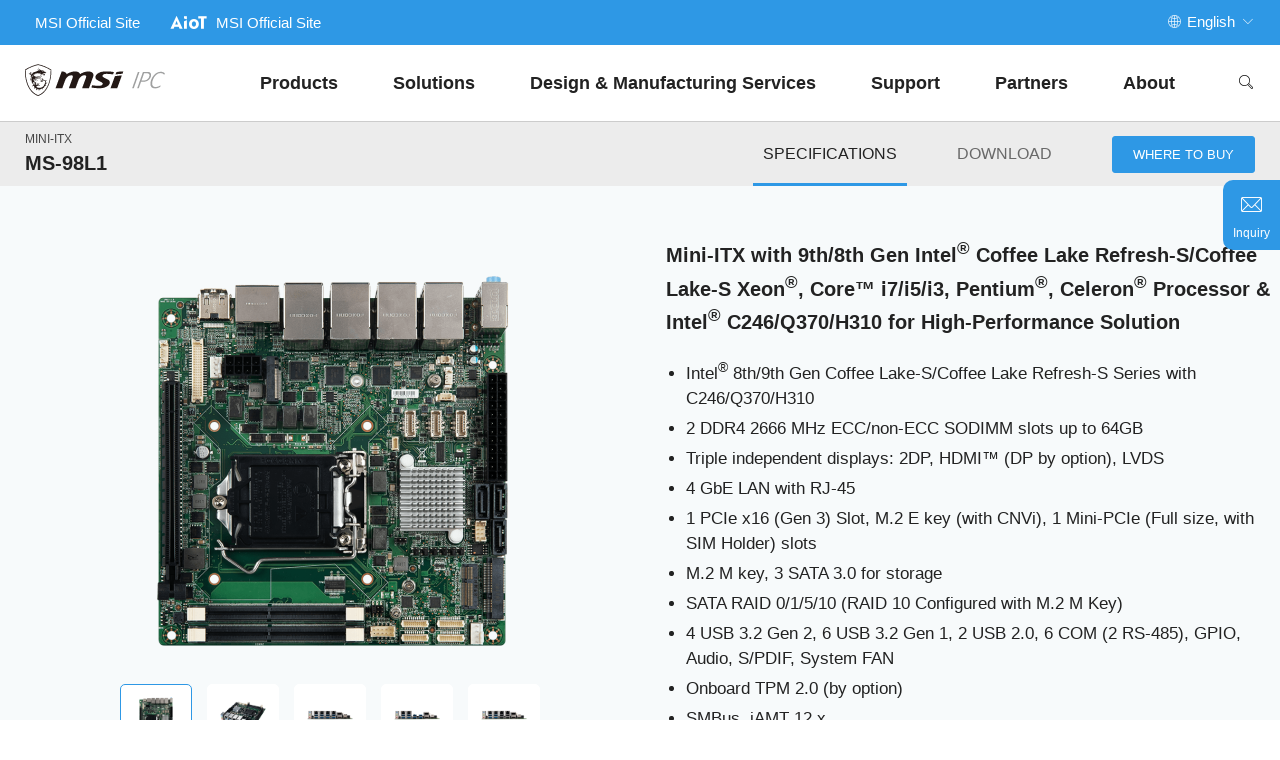

--- FILE ---
content_type: text/html; charset=UTF-8
request_url: https://ipc.msi.com/product_detail/Industrial-Motherboard/Mini-ITX/MS-98L1
body_size: 12021
content:
<!DOCTYPE html>
<html lang="x-default">

<head>
    <link rel="alternate" href="https://www.msi.com/support" hreflang="x-default" />
<meta http-equiv="X-UA-Compatible" content="IE=edge" />
<meta name="viewport" content="width=device-width, initial-scale=1, shrink-to-fit=no">
<meta http-equiv="Content-Type" content="text/html; charset=utf-8" />
<link rel="shortcut icon" href="https://www.msi.com/favicon.ico?ver=201708" type="image/vnd.microsoft.icon">
<link rel="icon" type="image/png" href="https://www.msi.com/favicon.png" sizes="1296x1296">
<!-- Title -->
<title>Mini-ITX with 9th/8th Gen Intel® Coffee Lake Refresh-S/Coffee Lake-S Xeon®, Core™ i7/i5/i3, Pentium®, Celeron® Processor & Intel® C246/Q370/H310 for High-Performance Solution</title>
<meta name="Keywords" content="Intel® 8th Gen Coffee Lake-S Series with C246/Q370/H310, 2 DDR4 2666 MHz ECC/non-ECC SODIMM slots up to 64GB, Triple independent displays: 2DP, HDMI (DP by option), LVDS, 4 GbE LAN with RJ-45, 1 PCIe x16 (Gen 3) Slot, M.2 E key (with CNVi), 1 Mini-PCIe (F"/>
<meta name="Description" content="MSI IPC's Mini-ITX industrial motherboard feature compact, rich functionality, solid performance, multi-displays,  wide temperature, and low power consumption for applications which size and power efficiency are required. Mini-ITX, Mini-ITX board, Mini-IT"/>
<meta property="og:title" content="Mini-ITX with 9th/8th Gen Intel® Coffee Lake Refresh-S/Coffee Lake-S Xeon®, Core™ i7/i5/i3, Pentium®, Celeron® Processor & Intel® C246/Q370/H310 for High-Performance Solution" />
<meta property="og:description" content="MSI IPC's Mini-ITX industrial motherboard feature compact, rich functionality, solid performance, multi-displays,  wide temperature, and low power consumption for applications which size and power efficiency are required. Mini-ITX, Mini-ITX board, Mini-IT" />
<meta property="fb:app_id" content="403584056732636">
<meta property="fb:app_id" content="262220010572515">
<meta property="og:type" content="article">
<meta property="og:url" content="https://ipc.msi.com/product_detail/Industrial-Motherboard/Mini-ITX/MS-98L1">
<script src="https://storage-asset.msi.com/template/js/ipc/jquery-1.12.4.js"></script>
<link href="/css/new/common-base.css" rel="stylesheet" type="text/css">
<link href="https://storage-asset.msi.com/event/msi_ipc_2024/css/index.css" rel="stylesheet" type="text/css">
<link href="/css/new/icon.css" rel="stylesheet" type="text/css">
<!--aos-->
<link rel="stylesheet" href="https://storage-asset.msi.com/global/css/aos/2.3.1/aos.css" />
    <!--css-->
    <link href="https://storage-asset.msi.com/event/msi_ipc_2024/css/product-detail.css" rel="stylesheet">
    <!--aos-->
		<link rel="stylesheet" href="https://storage-asset.msi.com/global/css/aos/2.3.1/aos.css" />
        <!--swiper-->
        <link rel="stylesheet" href="https://storage-asset.msi.com/global/css/swiper/11.0.5/swiper-bundle.min.css" />
        <!--js-->
        <script src="https://storage-asset.msi.com/global/js/jQuery/jquery-3.6.0.min.js"></script>
<style>
#os_change{
    width: 100px;
}
</style>
</head>

<body>
    <aside class="toolBar">
    <button class="toolBar-form" onclick="location.href='/inquiry'" ><i class="icon-msi-mail"></i><span>Inquiry</span></button>
    <button class="toolBar-gotop"><i class="icon-msi-up"></i></button>
</aside>    <!--  menu  -->
    <!--header-->
    <header class="header">
        <section class="headerBar">
          <div class="msi__container">
            <div class="header__langBtn"><button><i class="icon-msi-global"></i><span>English</span><i class="icon-msi-down"></i></button></div>
            <div class="langMenu">
              <div class="langMenu__inner">
                <div class="langMenu__body">
                  <button class="langMenu__close"><i class="icon-msi-close"></i></button>
                  <h2 class="common-title">Choose your language</h2>
                  <a href="https://ipc.msi.com/">English</a>
                  <a href="https://ipc.msi.com/zh">Chinese</a>
                </div>
              </div>
            </div>
            <ul class="header__relatedLinks">
              <li><a href="https://www.msi.com/">MSI Official Site</a></li>
              <li><a href="https://www.msi.com/Landing/aiot"><i class="icon-msi-aiot"></i> MSI Official Site</a></li>
            </ul>
          </div>
        </section>
        <section class="headerNav">
          <div class="header__btnNav"><i class="icon-msi-nav"></i></i></div>
          <div class="header__logo">
            <a href="https://ipc.msi.com"><img src="https://storage-asset.msi.com/global/image/AIoT-logo/msi-ipc-logo.svg"  alt=""></a>
          </div>
          <nav class="header__mainNav">
            <ul>
              <li>
                <a href="#" class="nav--lv1">Products</a>
                <div class="header__subNav">
                  <div class="prod">
                                        <div class="header__subNav__item">
                      <a href="/products_list/Industrial-Motherboard" class="nav--lv2">Industrial Motherboard</a>
                      <ol>
                                                                        <li><a href="/products_list/Industrial-Motherboard/ATX" class="nav--lv3">ATX</a></li>
                                                <li><a href="/products_list/Industrial-Motherboard/Micro-ATX" class="nav--lv3">Micro-ATX</a></li>
                                                <li><a href="/products_list/Industrial-Motherboard/Mini-ITX" class="nav--lv3">Mini-ITX</a></li>
                                                <li><a href="/products_list/Industrial-Motherboard/COM-Express" class="nav--lv3">COM Express</a></li>
                                                <li><a href="/products_list/Industrial-Motherboard/EPIC" class="nav--lv3">EPIC</a></li>
                                                <li><a href="/products_list/Industrial-Motherboard/3.5&quot;-SBC" class="nav--lv3">3.5" SBC</a></li>
                                                <li><a href="/products_list/Industrial-Motherboard/2.5&quot;-Pico-ITX" class="nav--lv3">2.5" Pico-ITX</a></li>
                                                                      </ol>
                    </div>
                                        <div class="header__subNav__item">
                      <a href="/products_list/Industrial-Computer-Box-PC" class="nav--lv2">BOX IPC</a>
                      <ol>
                                                                        <li><a href="/products_list/Industrial-Computer-Box-PC/AI-Supercomputer" class="nav--lv3">AI Supercomputer</a></li>
                                                <li><a href="/products_list/Industrial-Computer-Box-PC/Embedded-BOX" class="nav--lv3">Embedded BOX</a></li>
                                                <li><a href="/products_list/Industrial-Computer-Box-PC/Slim-BOX" class="nav--lv3">Slim BOX</a></li>
                                                <li><a href="/products_list/Industrial-Computer-Box-PC/Industrial-Lite-BOX" class="nav--lv3">Industrial Lite BOX</a></li>
                                                <li><a href="/products_list/Industrial-Computer-Box-PC/Edge-AI-BOX" class="nav--lv3">Edge AI BOX</a></li>
                                                                      </ol>
                    </div>
                                        <div class="header__subNav__item">
                      <a href="/products_list/Industrial-Panel-PC" class="nav--lv2">Industrial Panel PC</a>
                      <ol>
                                              </ol>
                    </div>
                                        <div class="header__subNav__item">
                      <a href="/products_list/Tablet-PC" class="nav--lv2">Tablet PC</a>
                      <ol>
                                              </ol>
                    </div>
                                      </div>
                </div>
              </li>
              <li>
                <a href="#" class="nav--lv1">Solutions</a>
                <div class="header__subNav solutions">
                  <ul>
                                                            <li><a href="/solution/automation" class="nav--lv2">Automation</a></li>
                                                                                <li><a href="/solution/transportation" class="nav--lv2">Transportation</a></li>
                                                            <li><a href="/solution/retail" class="nav--lv2">Retail / Digital Signage</a></li>
                                                            <li><a href="/solution/kiosk" class="nav--lv2">KIOSK</a></li>
                                      </ul>
                </div>
              </li>
              <li><a href="/solution/dms" class="nav--lv1">Design &amp; Manufacturing Services</a></li>
              <li><a href="/support" class="nav--lv1">Support</a></li>
              <li><a href="/contact" class="nav--lv1">Partners</a></li>
              <li>
                <a href="#" class="nav--lv1">About</a>
                <div class="header__subNav about">
                  <ol>
                    <li><a href="/about" class="nav--lv2">About MSI IPC</a></li>
                    <li><a href="/ESG" class="nav--lv2">ESG</a></li>
                    <li><a href="/news_list" class="nav--lv2">News</a></li>
                  </ol>
                </div>
              </li>
            </ul>
          </nav>
          <div class="header__search">
            <button><i class="icon-msi-search"></i></button>
          </div>
          <div class="search_form">
            <a href="javascript:;" class="btn-search" title="Search">
              <i class="icon-msi-search"></i>
            </a>
            <div class="search-form-group">
                <input autofocus="" class="form-control" name="header_search_text" value="" id="header_search_text" type="text" placeholder="Search Product" autocomplete="off">
            </div>
            <button type="reset" class="btn btn-close js_block_close" id="search_box_close"><i class="icon-msi-close"></i></button>
          </div>
        </section>
      </header>
      <!--header-->
      <script>
        jQuery(document).ready(function(){
            $('.btn-search').on('click', function() {
                var result = $("#header_search_text").val();
            window.location.replace("/search/"+result+"");
            })
        
            // search page
            var input = document.getElementById("header_search_text");
            input.addEventListener("keyup", function(event) {
                if (event.keyCode === 13) {
                    event.preventDefault();
                    processFormData_head();
                }
            });
        });
        
        function processFormData_head() {
            var search_element = document.getElementsByName('header_search_text');
            var search = search_element[0].value;
            window.location.href='/search/'+search;
        }
        
        </script>    <!--  menu END -->
    <main>
        <!--pdBar-->
        <div class="productHeader">
            <nav class="productNav">
                <div class="productNav__titleBox">
                    <div class="productNav-category">Mini-ITX</div>
                    <h1 class="productNav-title">MS-98L1</h1>
                </div>
                <div class="productNav__tabBox">
                    <ul class="productNav-tab">
                        <li class="active"><a>Specifications</a></li>
                        <li><a href="https://ipc.msi.com/product_download/Industrial-Motherboard/Mini-ITX/MS-98L1">Download</a></li>
                    </ul>
                    <button class="productNav-menuShow"><i class="icon-msi-down"></i></button>
                                        <button class="productNav-buynowBtn" onclick="window.location.href='/contact'"><i class="icon-msi-shopcart"></i><span>Where to Buy</span></button>
                                    </div>
            </nav>
        </div>
        <!--pdBar-->
        <!--product-->
		    <article id="product__detail">
          <!--product foucs-->
          <article class="foucs">
              <div class="msi__container foucs__container">
                  <div class="foucs__imgbox">
                    <div class="pd-slideshow swiper">
                        <div class="swiper-wrapper">
                                                        <div class="swiper-slide"><img src="https://asset.msi.com/resize/image/global/product/product_9_20190902151945_5d6cc291e4d60.png/528.png" alt="MS-98L1"></div>
                                                        <div class="swiper-slide"><img src="https://asset.msi.com/resize/image/global/product/product_4_20190902151952_5d6cc298c4ef6.png/528.png" alt="MS-98L1"></div>
                                                        <div class="swiper-slide"><img src="https://asset.msi.com/resize/image/global/product/product_8_20190902151951_5d6cc2978a2ae.png/528.png" alt="MS-98L1"></div>
                                                        <div class="swiper-slide"><img src="https://asset.msi.com/resize/image/global/product/product_5_20190902151948_5d6cc2946f351.png/528.png" alt="MS-98L1"></div>
                                                        <div class="swiper-slide"><img src="https://asset.msi.com/resize/image/global/product/product_7_20190902151950_5d6cc296676e7.png/528.png" alt="MS-98L1"></div>
                                                    </div>
                    </div>
                    <div class="pd-slideshow-nav swiper">
                        <div class="swiper-wrapper">
                                                        <div class="swiper-slide"><img src="https://asset.msi.com/resize/image/global/product/product_9_20190902151945_5d6cc291e4d60.png/528.png" alt="MS-98L1"></div>
                                                        <div class="swiper-slide"><img src="https://asset.msi.com/resize/image/global/product/product_4_20190902151952_5d6cc298c4ef6.png/528.png" alt="MS-98L1"></div>
                                                        <div class="swiper-slide"><img src="https://asset.msi.com/resize/image/global/product/product_8_20190902151951_5d6cc2978a2ae.png/528.png" alt="MS-98L1"></div>
                                                        <div class="swiper-slide"><img src="https://asset.msi.com/resize/image/global/product/product_5_20190902151948_5d6cc2946f351.png/528.png" alt="MS-98L1"></div>
                                                        <div class="swiper-slide"><img src="https://asset.msi.com/resize/image/global/product/product_7_20190902151950_5d6cc296676e7.png/528.png" alt="MS-98L1"></div>
                                                    </div>
                    </div>
                  </div>
                  <div class="foucs__textbox">
                    <div class="focus-feature">
                    <div class="infor-head">
<h2 class="foucs-subtitle">Mini-ITX with 9th/8th Gen Intel<sup>&reg;</sup> Coffee Lake Refresh-S/Coffee Lake-S Xeon<sup>&reg;</sup>, Core™ i7/i5/i3, Pentium<sup>&reg;</sup>, Celeron<sup>&reg;</sup> Processor & Intel<sup>&reg;</sup> C246/Q370/H310 for High-Performance Solution </h2>
</div>

<div class="foucs-feature"><ul class="infor-list clearfix">
	<li>Intel<sup>&reg;</sup> 8th/9th Gen Coffee Lake-S/Coffee Lake Refresh-S Series with C246/Q370/H310</li>
	<li>2 DDR4 2666 MHz ECC/non-ECC SODIMM slots up to 64GB</li>
	<li>Triple independent displays: 2DP, HDMI&trade; (DP by option), LVDS</li>
	<li>4 GbE LAN with RJ-45</li>
	<li>1 PCIe x16 (Gen 3) Slot, M.2 E key (with CNVi), 1 Mini-PCIe (Full size, with SIM Holder) slots</li>
	<li>M.2 M key, 3 SATA 3.0 for storage</li>
	<li>SATA RAID 0/1/5/10 (RAID 10 Configured with M.2 M Key)</li>
	<li>4 USB 3.2 Gen 2, 6 USB 3.2 Gen 1, 2 USB 2.0, 6 COM (2 RS-485), GPIO, Audio, S/PDIF, System FAN</li>
	<li>Onboard TPM 2.0 (by option)</li>
	<li>SMBus, iAMT 12.x</li>
	<li>ATX Power</li>
</ul></div>
                    </div>
                  </div>
              </div>
          </article>
          <!--product foucs-->
          <!--product spec-->
          <section class="spec__tab">
            <ul>
                                                <li data-tabbox="#spec" class="active">Product Specifications</li>
                                                                                                                          <li data-tabbox="#Ordering-Information">Ordering-Information</li>
                                                              <li data-tabbox="#Packing-List">Packing-List</li>
                                          </ul>
          </section>
          <div class="spec__wrapper">
                        <!--spec-->
                        <div id="spec" class="spec__content active">
                          <div class="title">
                <h3 class="h3">Product Specifications</h3>
              </div>
              <div class="modelSpec">
                <div class="modelSpec_Top" id="fixedSpec">
                    <div class="spec_content">
                        <div class="modelSpec_table">
                            <div class="thead">
                                <ul class="tr">
                                    <li class="th">Part Number</li>
                                     
                                                                            <li class="td">MS-98L1-SKU1</li>
                                                                            <li class="td">MS-98L1-SKU2</li>
                                                                            <li class="td">MS-98L1-SKU3</li>
                                                                            <li class="td">MS-98L1-SKU4</li>
                                                                                                                                                    </ul>
                            </div>
                        </div>
                    </div>
                </div>
                <div class=" modelSpec_bottom">
                    <!-- a1-Processor-->
                                                                    <div class="spec_area modelSpec">
                        <div class="spec_head js_collapse_btn active">
                            <p class="modelSpectitle">Processor</p>
                            <span class="navicon openbox"></span>
                        </div>
                        <div class="spec_content js_collapse_article" style="display: block;">
                            <div class="modelSpec_table">
                                <div class="tbody">
                                                                                                                <ul class="tr">
                                        <li class="th">CPU</li>
                                                                                                                                                                                                             <li class="td" data-th="MS-98L1-SKU1">8th Gen Intel<sup>®</sup> Coffee Lake-S Xeon<sup>®</sup>/i7/i5/i3/Pentium<sup>®</sup>/Celeron<sup>®</sup> Series Processor, Max 95W <br>
9th Gen Intel<sup>®</sup> Coffee Lake Refresh-S Xeon<sup>®</sup>/i7/i5/i3/Pentium<sup>®</sup>/Celeron<sup>®</sup> IOTG Processor, Max 65W</li>
                                                                                                                                                                                                                                                                                                                                                                                                                                                                                                                                                                                                                                                                                                                                                                                                                                                                                     <li class="td" data-th="MS-98L1-SKU2">8th Gen Intel<sup>®</sup> Coffee Lake-S i7/i5/i3/Pentium<sup>®</sup>/Celeron<sup>®</sup> Series Processor, Max 95W<br>
9th Gen Intel<sup>®</sup> Coffee Lake Refresh-S i7/i5/i3/Pentium<sup>®</sup>/Celeron<sup>®</sup> IOTG Processor, Max 65W</li>
                                                                                                                                                                                                                                                                                                                                                                                                                                                                                                                                                                                                                                                                                                                                                                                                                                                                                     <li class="td" data-th="MS-98L1-SKU3">8th Gen Intel<sup>®</sup> Coffee Lake-S i7/i5/i3/Pentium<sup>®</sup>/Celeron<sup>®</sup> Series Processor, Max 95W<br>
9th Gen Intel<sup>®</sup> Coffee Lake Refresh-S i7/i5/i3/Pentium<sup>®</sup>/Celeron<sup>®</sup> IOTG Processor, Max 65W</li>
                                                                                                                                                                                                                                                                                                                                                                                                                                                                                                                                                                                                                                                                                                                                                                                                                                                                                     <li class="td" data-th="MS-98L1-SKU4">8th Gen Intel<sup>®</sup> Coffee Lake-S i7/i5/i3/Pentium<sup>®</sup>/Celeron<sup>®</sup> Series Processor, Max 95W<br>
9th Gen Intel<sup>®</sup> Coffee Lake Refresh-S i7/i5/i3/Pentium<sup>®</sup>/Celeron<sup>®</sup> IOTG Processor, Max 65W</li>
                                                                                                                                                                                                                                                                                                                                                                                                                                                                                                                                                                                                                                                                                                                                                                                                                     </ul>
                                                                                                                <ul class="tr">
                                        <li class="th">Frequency</li>
                                                                                                                                                                                                                                                                                                                         <li class="td" data-th="MS-98L1-SKU1">2.0GHz~4.7GHz (Depends on CPU)</li>
                                                                                                                                                                                                                                                                                                                                                                                                                                                                                                                                                                                                                                                                                                                                                                                                                                                                                     <li class="td" data-th="MS-98L1-SKU2">2.0GHz~4.7GHz (Depends on CPU)</li>
                                                                                                                                                                                                                                                                                                                                                                                                                                                                                                                                                                                                                                                                                                                                                                                                                                                                                     <li class="td" data-th="MS-98L1-SKU3">2.0GHz~4.7GHz (Depends on CPU)</li>
                                                                                                                                                                                                                                                                                                                                                                                                                                                                                                                                                                                                                                                                                                                                                                                                                                                                                     <li class="td" data-th="MS-98L1-SKU4">2.0GHz~4.7GHz (Depends on CPU)</li>
                                                                                                                                                                                                                                                                                                                                                                                                                                                                                                                                                                                                                                                                                                         </ul>
                                                                                                                <ul class="tr">
                                        <li class="th">L2 Cache</li>
                                                                                                                                                                                                                                                                                                                                                                                                                                     <li class="td" data-th="MS-98L1-SKU1">2MB~16MB (Depends on CPU)</li>
                                                                                                                                                                                                                                                                                                                                                                                                                                                                                                                                                                                                                                                                                                                                                                                                                                                                                     <li class="td" data-th="MS-98L1-SKU2">2MB~16MB (Depends on CPU)</li>
                                                                                                                                                                                                                                                                                                                                                                                                                                                                                                                                                                                                                                                                                                                                                                                                                                                                                     <li class="td" data-th="MS-98L1-SKU3">2MB~16MB (Depends on CPU)</li>
                                                                                                                                                                                                                                                                                                                                                                                                                                                                                                                                                                                                                                                                                                                                                                                                                                                                                     <li class="td" data-th="MS-98L1-SKU4">2MB~16MB (Depends on CPU)</li>
                                                                                                                                                                                                                                                                                                                                                                                                                                                                                                                                                                                             </ul>
                                                                                                                <ul class="tr">
                                        <li class="th">CPU Type</li>
                                                                                                                                                                                                                                                                                                                                                                                                                                                                                                                                                 <li class="td" data-th="MS-98L1-SKU1">Socket (LGA 1151)</li>
                                                                                                                                                                                                                                                                                                                                                                                                                                                                                                                                                                                                                                                                                                                                                                                                                                                                                     <li class="td" data-th="MS-98L1-SKU2">Socket (LGA 1151)</li>
                                                                                                                                                                                                                                                                                                                                                                                                                                                                                                                                                                                                                                                                                                                                                                                                                                                                                     <li class="td" data-th="MS-98L1-SKU3">Socket (LGA 1151)</li>
                                                                                                                                                                                                                                                                                                                                                                                                                                                                                                                                                                                                                                                                                                                                                                                                                                                                                     <li class="td" data-th="MS-98L1-SKU4">Socket (LGA 1151)</li>
                                                                                                                                                                                                                                                                                                                                                                                                                                                                                 </ul>
                                                                                                                <ul class="tr">
                                        <li class="th">Chipset</li>
                                                                                                                                                                                                                                                                                                                                                                                                                                                                                                                                                                                                                                                             <li class="td" data-th="MS-98L1-SKU1">Intel<sup>®</sup> C246 Express</li>
                                                                                                                                                                                                                                                                                                                                                                                                                                                                                                                                                                                                                                                                                                                                                                                                                                                                                     <li class="td" data-th="MS-98L1-SKU2">Intel<sup>®</sup> Q370 Express</li>
                                                                                                                                                                                                                                                                                                                                                                                                                                                                                                                                                                                                                                                                                                                                                                                                                                                                                     <li class="td" data-th="MS-98L1-SKU3">Intel<sup>®</sup> H310 Express</li>
                                                                                                                                                                                                                                                                                                                                                                                                                                                                                                                                                                                                                                                                                                                                                                                                                                                                                     <li class="td" data-th="MS-98L1-SKU4">Intel<sup>®</sup> H310 Express</li>
                                                                                                                                                                                                                                                                                                                                                                     </ul>
                                                                                                                <ul class="tr">
                                        <li class="th">BIOS</li>
                                                                                                                                                                                                                                                                                                                                                                                                                                                                                                                                                                                                                                                                                                                                                                         <li class="td" data-th="MS-98L1-SKU1">AMI UEFI</li>
                                                                                                                                                                                                                                                                                                                                                                                                                                                                                                                                                                                                                                                                                                                                                                                                                                                                                     <li class="td" data-th="MS-98L1-SKU2">AMI UEFI</li>
                                                                                                                                                                                                                                                                                                                                                                                                                                                                                                                                                                                                                                                                                                                                                                                                                                                                                     <li class="td" data-th="MS-98L1-SKU3">AMI UEFI</li>
                                                                                                                                                                                                                                                                                                                                                                                                                                                                                                                                                                                                                                                                                                                                                                                                                                                                                     <li class="td" data-th="MS-98L1-SKU4">AMI UEFI</li>
                                                                                                                                                                                                                                                         </ul>
                                                                                                            </div>
                            </div>
                        </div>
                    </div>
                                                                    <div class="spec_area modelSpec">
                        <div class="spec_head js_collapse_btn active">
                            <p class="modelSpectitle">Memory</p>
                            <span class="navicon openbox"></span>
                        </div>
                        <div class="spec_content js_collapse_article" style="display: block;">
                            <div class="modelSpec_table">
                                <div class="tbody">
                                                                                                                <ul class="tr">
                                        <li class="th">Technology</li>
                                                                                                                                                                                                             <li class="td" data-th="MS-98L1-SKU1">Dual-channel DDR4 (ECC/non-ECC) 2666MHz</li>
                                                                                                                                                                                                                                                                                                                                                                                                                                                                                                                                                 <li class="td" data-th="MS-98L1-SKU2">Dual-channel DDR4 (non-ECC) 2666MHz</li>
                                                                                                                                                                                                                                                                                                                                                                                                                                                                                                                                                 <li class="td" data-th="MS-98L1-SKU3">Dual-channel DDR4 (non-ECC) 2666MHz</li>
                                                                                                                                                                                                                                                                                                                                                                                                                                                                                                                                                 <li class="td" data-th="MS-98L1-SKU4">Dual-channel DDR4 (non-ECC) 2666MHz</li>
                                                                                                                                                                                                                                                                                                                                                                                                                                                                                 </ul>
                                                                                                                <ul class="tr">
                                        <li class="th">Max. Capacity</li>
                                                                                                                                                                                                                                                                                                                         <li class="td" data-th="MS-98L1-SKU1">Up to 64 GB</li>
                                                                                                                                                                                                                                                                                                                                                                                                                                                                                                                                                 <li class="td" data-th="MS-98L1-SKU2">Up to 64 GB</li>
                                                                                                                                                                                                                                                                                                                                                                                                                                                                                                                                                 <li class="td" data-th="MS-98L1-SKU3">Up to 64 GB</li>
                                                                                                                                                                                                                                                                                                                                                                                                                                                                                                                                                 <li class="td" data-th="MS-98L1-SKU4">Up to 64 GB</li>
                                                                                                                                                                                                                                                                                                                                                                     </ul>
                                                                                                                <ul class="tr">
                                        <li class="th">Socket</li>
                                                                                                                                                                                                                                                                                                                                                                                                                                     <li class="td" data-th="MS-98L1-SKU1">2 x 260-pin DDR4 SO-DIMMs</li>
                                                                                                                                                                                                                                                                                                                                                                                                                                                                                                                                                 <li class="td" data-th="MS-98L1-SKU2">2 x 260-pin DDR4 SO-DIMMs</li>
                                                                                                                                                                                                                                                                                                                                                                                                                                                                                                                                                 <li class="td" data-th="MS-98L1-SKU3">2 x 260-pin DDR4 SO-DIMMs</li>
                                                                                                                                                                                                                                                                                                                                                                                                                                                                                                                                                 <li class="td" data-th="MS-98L1-SKU4">2 x 260-pin DDR4 SO-DIMMs</li>
                                                                                                                                                                                                                                                         </ul>
                                                                                                            </div>
                            </div>
                        </div>
                    </div>
                                                                    <div class="spec_area modelSpec">
                        <div class="spec_head js_collapse_btn active">
                            <p class="modelSpectitle">Display</p>
                            <span class="navicon openbox"></span>
                        </div>
                        <div class="spec_content js_collapse_article" style="display: block;">
                            <div class="modelSpec_table">
                                <div class="tbody">
                                                                                                                <ul class="tr">
                                        <li class="th">Controller</li>
                                                                                                                                                                                                             <li class="td" data-th="MS-98L1-SKU1">Intel<sup>®</sup> UHD Graphics</li>
                                                                                                                                                                                                                                                                                                                                                                                                                                                                                                                                                                                                                                                                                                                                                                         <li class="td" data-th="MS-98L1-SKU2">Intel<sup>®</sup> HD Graphics</li>
                                                                                                                                                                                                                                                                                                                                                                                                                                                                                                                                                                                                                                                                                                                                                                         <li class="td" data-th="MS-98L1-SKU3">Intel<sup>®</sup> HD Graphics</li>
                                                                                                                                                                                                                                                                                                                                                                                                                                                                                                                                                                                                                                                                                                                                                                         <li class="td" data-th="MS-98L1-SKU4">Intel<sup>®</sup> HD Graphics</li>
                                                                                                                                                                                                                                                                                                                                                                                                                                                                                                                                                                                                                                                                                                         </ul>
                                                                                                                <ul class="tr">
                                        <li class="th">Graphic Memory</li>
                                                                                                                                                                                                                                                                                                                         <li class="td" data-th="MS-98L1-SKU1">Depends on CPU</li>
                                                                                                                                                                                                                                                                                                                                                                                                                                                                                                                                                                                                                                                                                                                                                                         <li class="td" data-th="MS-98L1-SKU2">Depends on CPU</li>
                                                                                                                                                                                                                                                                                                                                                                                                                                                                                                                                                                                                                                                                                                                                                                         <li class="td" data-th="MS-98L1-SKU3">Depends on CPU</li>
                                                                                                                                                                                                                                                                                                                                                                                                                                                                                                                                                                                                                                                                                                                                                                         <li class="td" data-th="MS-98L1-SKU4">Depends on CPU</li>
                                                                                                                                                                                                                                                                                                                                                                                                                                                                                                                                                                                             </ul>
                                                                                                                <ul class="tr">
                                        <li class="th">HDMI</li>
                                                                                                                                                                                                                                                                                                                                                                                                                                     <li class="td" data-th="MS-98L1-SKU1">1 (Co-lay with DP by Optional)</li>
                                                                                                                                                                                                                                                                                                                                                                                                                                                                                                                                                                                                                                                                                                                                                                         <li class="td" data-th="MS-98L1-SKU2">1 (Co-lay with DP by Optional)</li>
                                                                                                                                                                                                                                                                                                                                                                                                                                                                                                                                                                                                                                                                                                                                                                         <li class="td" data-th="MS-98L1-SKU3">1 (Co-lay with DP by Optional)</li>
                                                                                                                                                                                                                                                                                                                                                                                                                                                                                                                                                                                                                                                                                                                                                                         <li class="td" data-th="MS-98L1-SKU4">1 (Co-lay with DP by Optional)</li>
                                                                                                                                                                                                                                                                                                                                                                                                                                                                                 </ul>
                                                                                                                <ul class="tr">
                                        <li class="th">Multiple Display</li>
                                                                                                                                                                                                                                                                                                                                                                                                                                                                                                                                                 <li class="td" data-th="MS-98L1-SKU1">3 independent displays</li>
                                                                                                                                                                                                                                                                                                                                                                                                                                                                                                                                                                                                                                                                                                                                                                         <li class="td" data-th="MS-98L1-SKU2">3 independent displays</li>
                                                                                                                                                                                                                                                                                                                                                                                                                                                                                                                                                                                                                                                                                                                                                                         <li class="td" data-th="MS-98L1-SKU3">2 independent displays</li>
                                                                                                                                                                                                                                                                                                                                                                                                                                                                                                                                                                                                                                                                                                                                                                         <li class="td" data-th="MS-98L1-SKU4">2 independent displays</li>
                                                                                                                                                                                                                                                                                                                                                                     </ul>
                                                                                                                <ul class="tr">
                                        <li class="th">Display Interface</li>
                                                                                                                                                                                                                                                                                                                                                                                                                                                                                                                                                                                                                                                             <li class="td" data-th="MS-98L1-SKU1">LVDS up to 1920 x 1200 @60Hz<br>
HDMI&trade; up to 4096 x 2160 @24Hz<br>
DP up to 4096 x 2304 @60Hz</li>
                                                                                                                                                                                                                                                                                                                                                                                                                                                                                                                                                                                                                                                                                                                                                                         <li class="td" data-th="MS-98L1-SKU2">LVDS up to 1920 x 1200@60Hz<br>
HDMI&trade; up to 4096 x 2160@24Hz<br>
DP up to 4096 x 2304@60Hz</li>
                                                                                                                                                                                                                                                                                                                                                                                                                                                                                                                                                                                                                                                                                                                                                                         <li class="td" data-th="MS-98L1-SKU3">HDMI&trade; up to 4096 x 2160@24Hz<br>
DP up to 4096 x 2304@60Hz</li>
                                                                                                                                                                                                                                                                                                                                                                                                                                                                                                                                                                                                                                                                                                                                                                         <li class="td" data-th="MS-98L1-SKU4">HDMI&trade; up to 4096 x 2160@24Hz<br>
DP up to 4096 x 2304@60Hz</li>
                                                                                                                                                                                                                                                         </ul>
                                                                                                            </div>
                            </div>
                        </div>
                    </div>
                                                                    <div class="spec_area modelSpec">
                        <div class="spec_head js_collapse_btn active">
                            <p class="modelSpectitle">Graphic</p>
                            <span class="navicon openbox"></span>
                        </div>
                        <div class="spec_content js_collapse_article" style="display: block;">
                            <div class="modelSpec_table">
                                <div class="tbody">
                                                                                                                <ul class="tr">
                                        <li class="th">LVDS</li>
                                                                                                                                                                                                             <li class="td" data-th="MS-98L1-SKU1">1 x Dual channel 18/24-bit</li>
                                                                                                                                                                                                                                                                                                                                                                                                                                     <li class="td" data-th="MS-98L1-SKU2">1 x Dual channel 18/24-bit</li>
                                                                                                                                                                                                                                                                                                                                                                                                                                                                                                                                                                                                                                                                                                                                                                                       </ul>
                                                                                                                <ul class="tr">
                                        <li class="th">DisplayPort</li>
                                                                                                                                                                                                                                                                                                                         <li class="td" data-th="MS-98L1-SKU1">2</li>
                                                                                                                                                                                                                                                                                                                                                                                                                                     <li class="td" data-th="MS-98L1-SKU2">2</li>
                                                                                                                                                                                                                                                                                                                         <li class="td" data-th="MS-98L1-SKU3">2</li>
                                                                                                                                                                                                                                                                                                                         <li class="td" data-th="MS-98L1-SKU4">2</li>
                                                                                                                                                                                                                                                         </ul>
                                                                                                            </div>
                            </div>
                        </div>
                    </div>
                                                                    <div class="spec_area modelSpec">
                        <div class="spec_head js_collapse_btn active">
                            <p class="modelSpectitle">Ethernet</p>
                            <span class="navicon openbox"></span>
                        </div>
                        <div class="spec_content js_collapse_article" style="display: block;">
                            <div class="modelSpec_table">
                                <div class="tbody">
                                                                                                                <ul class="tr">
                                        <li class="th">Controller</li>
                                                                                                                                                                                                             <li class="td" data-th="MS-98L1-SKU1">1 x Intel<sup>®</sup> I219-LM GbE LAN PHY<br>
3 x Intel<sup>®</sup> I210-AT GbE LAN</li>
                                                                                                                                                                                                                                                                                                                         <li class="td" data-th="MS-98L1-SKU2">1 x Intel<sup>®</sup> I219-LM GbE LAN PHY<br>
1 x Intel<sup>®</sup> I210-AT GbE LAN</li>
                                                                                                                                                                                                                                                                                                                         <li class="td" data-th="MS-98L1-SKU3">1 x Intel<sup>®</sup> I219-LM GbE LAN PHY<br>
3 x Intel<sup>®</sup> I211-AT GbE LAN</li>
                                                                                                                                                                                                                                                                                                                         <li class="td" data-th="MS-98L1-SKU4">1 x Intel<sup>®</sup> I219-LM GbE LAN PHY<br>
1 x Intel<sup>®</sup> I211-AT GbE LAN</li>
                                                                                                                                                                                                                                                         </ul>
                                                                                                            </div>
                            </div>
                        </div>
                    </div>
                                                                    <div class="spec_area modelSpec">
                        <div class="spec_head js_collapse_btn active">
                            <p class="modelSpectitle">Audio</p>
                            <span class="navicon openbox"></span>
                        </div>
                        <div class="spec_content js_collapse_article" style="display: block;">
                            <div class="modelSpec_table">
                                <div class="tbody">
                                                                                                                <ul class="tr">
                                        <li class="th">Controller</li>
                                                                                                                                                                                                             <li class="td" data-th="MS-98L1-SKU1">Realtek<sup>®</sup> ALC887 Audio Codec (Co-lay ALC888S)</li>
                                                                                                                                                                                                                                                                                                                         <li class="td" data-th="MS-98L1-SKU2">Realtek<sup>®</sup> ALC887 Audio Codec (Co-lay ALC888S)</li>
                                                                                                                                                                                                                                                                                                                         <li class="td" data-th="MS-98L1-SKU3">Realtek<sup>®</sup> ALC887 Audio Codec (Co-lay ALC888S)</li>
                                                                                                                                                                                                                                                                                                                         <li class="td" data-th="MS-98L1-SKU4">Realtek<sup>®</sup> ALC887 Audio Codec (Co-lay ALC888S)</li>
                                                                                                                                                                                                                                                         </ul>
                                                                                                            </div>
                            </div>
                        </div>
                    </div>
                                                                    <div class="spec_area modelSpec">
                        <div class="spec_head js_collapse_btn active">
                            <p class="modelSpectitle">Super I/O</p>
                            <span class="navicon openbox"></span>
                        </div>
                        <div class="spec_content js_collapse_article" style="display: block;">
                            <div class="modelSpec_table">
                                <div class="tbody">
                                                                                                                <ul class="tr">
                                        <li class="th">Controller</li>
                                                                                                                                                                                                             <li class="td" data-th="MS-98L1-SKU1">Fintek F81866AD-I</li>
                                                                                                                                                                                                                                                                                                                         <li class="td" data-th="MS-98L1-SKU2">Fintek F81866AD-I</li>
                                                                                                                                                                                                                                                                                                                         <li class="td" data-th="MS-98L1-SKU3">Fintek F81866AD-I</li>
                                                                                                                                                                                                                                                                                                                         <li class="td" data-th="MS-98L1-SKU4">Fintek F81866AD-I</li>
                                                                                                                                                                                                                                                         </ul>
                                                                                                            </div>
                            </div>
                        </div>
                    </div>
                                                                    <div class="spec_area modelSpec">
                        <div class="spec_head js_collapse_btn active">
                            <p class="modelSpectitle">H/W Monitor</p>
                            <span class="navicon openbox"></span>
                        </div>
                        <div class="spec_content js_collapse_article" style="display: block;">
                            <div class="modelSpec_table">
                                <div class="tbody">
                                                                                                                <ul class="tr">
                                        <li class="th">Watchdog Timer</li>
                                                                                                                                                                                                             <li class="td" data-th="MS-98L1-SKU1">256-level Watchdog Timer</li>
                                                                                                                                                                                                                                                                                                                                                                                                                                     <li class="td" data-th="MS-98L1-SKU2">256-level Watchdog Timer</li>
                                                                                                                                                                                                                                                                                                                                                                                                                                     <li class="td" data-th="MS-98L1-SKU3">256-level Watchdog Timer</li>
                                                                                                                                                                                                                                                                                                                                                                                                                                     <li class="td" data-th="MS-98L1-SKU4">256-level Watchdog Timer</li>
                                                                                                                                                                                                                                                                                                                                                                     </ul>
                                                                                                                <ul class="tr">
                                        <li class="th">Smart Fan</li>
                                                                                                                                                                                                                                                                                                                         <li class="td" data-th="MS-98L1-SKU1">Yes</li>
                                                                                                                                                                                                                                                                                                                                                                                                                                     <li class="td" data-th="MS-98L1-SKU2">Yes</li>
                                                                                                                                                                                                                                                                                                                                                                                                                                     <li class="td" data-th="MS-98L1-SKU3">Yes</li>
                                                                                                                                                                                                                                                                                                                                                                                                                                     <li class="td" data-th="MS-98L1-SKU4">Yes</li>
                                                                                                                                                                                                                                                         </ul>
                                                                                                            </div>
                            </div>
                        </div>
                    </div>
                                                                    <div class="spec_area modelSpec">
                        <div class="spec_head js_collapse_btn active">
                            <p class="modelSpectitle">TPM</p>
                            <span class="navicon openbox"></span>
                        </div>
                        <div class="spec_content js_collapse_article" style="display: block;">
                            <div class="modelSpec_table">
                                <div class="tbody">
                                                                                                                <ul class="tr">
                                        <li class="th">Controller</li>
                                                                                                                                                                                                             <li class="td" data-th="MS-98L1-SKU1">Infineon SLB9665TT2.0</li>
                                                                                                                                                                                                                                                                                                                         <li class="td" data-th="MS-98L1-SKU2">Infineon SLB9665TT2.0</li>
                                                                                                                                                                                                                                                                                                                         <li class="td" data-th="MS-98L1-SKU3">Box header (Default)<br>
Infineon SLB9665TT2.0 (by BOM option)</li>
                                                                                                                                                                                                                                                                                                                         <li class="td" data-th="MS-98L1-SKU4">Box header (Default)<br>
Infineon SLB9665TT2.0 (by BOM option)</li>
                                                                                                                                                                                                                                                         </ul>
                                                                                                            </div>
                            </div>
                        </div>
                    </div>
                                                                    <div class="spec_area modelSpec">
                        <div class="spec_head js_collapse_btn active">
                            <p class="modelSpectitle">Expansion Slot</p>
                            <span class="navicon openbox"></span>
                        </div>
                        <div class="spec_content js_collapse_article" style="display: block;">
                            <div class="modelSpec_table">
                                <div class="tbody">
                                                                                                                <ul class="tr">
                                        <li class="th">PCIe x16</li>
                                                                                                                                                                                                             <li class="td" data-th="MS-98L1-SKU1">1</li>
                                                                                                                                                                                                                                                                                                                                                                                                                                                                                                                                                 <li class="td" data-th="MS-98L1-SKU2">1</li>
                                                                                                                                                                                                                                                                                                                                                                                                                                                                                                                                                 <li class="td" data-th="MS-98L1-SKU3">1</li>
                                                                                                                                                                                                                                                                                                                                                                                                                                                                                                                                                 <li class="td" data-th="MS-98L1-SKU4">1</li>
                                                                                                                                                                                                                                                                                                                                                                                                                                                                                 </ul>
                                                                                                                <ul class="tr">
                                        <li class="th">M.2</li>
                                                                                                                                                                                                                                                                                                                         <li class="td" data-th="MS-98L1-SKU1">1 x M key (PCIe x4 NVMe, SATA), 2242/2280<br>
1 x E key (PCIe x1, USB 2.0, CNVi), 2230</li>
                                                                                                                                                                                                                                                                                                                                                                                                                                                                                                                                                 <li class="td" data-th="MS-98L1-SKU2">1 x M Key (PCIe x4 NVMe, SATA), 2242/2280<br>
1 x E Key (PCIe x1, USB 2.0, CNVi), 2230</li>
                                                                                                                                                                                                                                                                                                                                                                                                                                                                                                                                                 <li class="td" data-th="MS-98L1-SKU3">1 x M Key (SATA), 2242/2280</li>
                                                                                                                                                                                                                                                                                                                                                                                                                                                                                                                                                 <li class="td" data-th="MS-98L1-SKU4">1 x M Key (SATA), 2242/2280</li>
                                                                                                                                                                                                                                                                                                                                                                     </ul>
                                                                                                                <ul class="tr">
                                        <li class="th">Mini-PCIe</li>
                                                                                                                                                                                                                                                                                                                                                                                                                                     <li class="td" data-th="MS-98L1-SKU1">1 x Full-size (w/SIM holder)</li>
                                                                                                                                                                                                                                                                                                                                                                                                                                                                                                                                                 <li class="td" data-th="MS-98L1-SKU2">1 x Full-size (w/SIM holder)</li>
                                                                                                                                                                                                                                                                                                                                                                                                                                                                                                                                                 <li class="td" data-th="MS-98L1-SKU3">1 x Full-size</li>
                                                                                                                                                                                                                                                                                                                                                                                                                                                                                                                                                 <li class="td" data-th="MS-98L1-SKU4">1 x Full-size</li>
                                                                                                                                                                                                                                                         </ul>
                                                                                                            </div>
                            </div>
                        </div>
                    </div>
                                                                    <div class="spec_area modelSpec">
                        <div class="spec_head js_collapse_btn active">
                            <p class="modelSpectitle">Storage</p>
                            <span class="navicon openbox"></span>
                        </div>
                        <div class="spec_content js_collapse_article" style="display: block;">
                            <div class="modelSpec_table">
                                <div class="tbody">
                                                                                                                <ul class="tr">
                                        <li class="th">SATA</li>
                                                                                                                                                                                                             <li class="td" data-th="MS-98L1-SKU1">3 x SATA 3.0 (Support RAID 0/1/5/10, AHCI Mode, RAID 10 Configured with M.2 M Key)</li>
                                                                                                                                                                                                                                                                                                                         <li class="td" data-th="MS-98L1-SKU2">3 x SATA 3.0<br>
(Support RAID 0/1/5/10, AHCI Mode, RAID 10 Configured with M.2 M Key)</li>
                                                                                                                                                                                                                                                                                                                         <li class="td" data-th="MS-98L1-SKU3">3 x SATA 3.0<br>
(Support AHCI Mode)</li>
                                                                                                                                                                                                                                                                                                                         <li class="td" data-th="MS-98L1-SKU4">3 x SATA 3.0<br>
(Support AHCI Mode)</li>
                                                                                                                                                                                                                                                         </ul>
                                                                                                            </div>
                            </div>
                        </div>
                    </div>
                                                                    <div class="spec_area modelSpec">
                        <div class="spec_head js_collapse_btn active">
                            <p class="modelSpectitle">I/O Interface</p>
                            <span class="navicon openbox"></span>
                        </div>
                        <div class="spec_content js_collapse_article" style="display: block;">
                            <div class="modelSpec_table">
                                <div class="tbody">
                                                                                                                <ul class="tr">
                                        <li class="th">USB</li>
                                                                                                                                                                                                             <li class="td" data-th="MS-98L1-SKU1">2 x USB 2.0 (internal)<br>
6 x USB 3.2 Gen 1 (4 x rear, Signal Share with Internal Box Header; 2 x internal)<br>
4 x USB 3.2 Gen 2 (rear)</li>
                                                                                                                                                                                                                                                                                                                                                                                                                                                                                                                                                 <li class="td" data-th="MS-98L1-SKU2">2 x USB 2.0 (internal)<br>
6 x USB 3.2 Gen 1 (4 x rear, Signal Share with Internal Box Header; 2 x internal)<br>
4 x USB 3.2 Gen 2 (rear)</li>
                                                                                                                                                                                                                                                                                                                                                                                                                                                                                                                                                 <li class="td" data-th="MS-98L1-SKU3">4 x USB 2.0 (rear)<br>
4 x USB 3.2 Gen1 (rear)</li>
                                                                                                                                                                                                                                                                                                                                                                                                                                                                                                                                                 <li class="td" data-th="MS-98L1-SKU4">4 x USB 2.0 (rear)<br>
4 x USB 3.2 Gen1 (rear)</li>
                                                                                                                                                                                                                                                                                                                                                                                                                                                                                 </ul>
                                                                                                                <ul class="tr">
                                        <li class="th">Serial</li>
                                                                                                                                                                                                                                                                                                                         <li class="td" data-th="MS-98L1-SKU1">6 x COM ports<br>
COM1: RS-232/422/485, RI/5V/12V, Auto-flow Control<br>
COM2: RS-232/422/485, 0V/5V/12V, Auto-flow Control<br>
COM3~6: RS-232, 0V/5V/12V (RS-232/422/485 by option)</li>
                                                                                                                                                                                                                                                                                                                                                                                                                                                                                                                                                 <li class="td" data-th="MS-98L1-SKU2">6 x COM ports<br>
COM1: RS-232/422/485,RI/5V/12V, Auto-flow Control<br>
COM2: RS-232/422/485,0V/5V/12V, Auto-flow Control<br>
COM3~6: RS-232,0V/5V/12V (RS-232/422/485 by option)</li>
                                                                                                                                                                                                                                                                                                                                                                                                                                                                                                                                                 <li class="td" data-th="MS-98L1-SKU3">4 x COM ports<br>
COM1: RS-232/422/485, RI/5V/12V, Auto-flow Control<br>
COM2~4: RS-232,0V/5V/12V(RS-232/422/485 by option)</li>
                                                                                                                                                                                                                                                                                                                                                                                                                                                                                                                                                 <li class="td" data-th="MS-98L1-SKU4">2 x COM ports<br>
COM1: RS-232/422/485, RI/5V/12V, Auto-flow Control<br>
COM2: RS-232, 0V/5V/12V (RS-232/422/485 by option)</li>
                                                                                                                                                                                                                                                                                                                                                                     </ul>
                                                                                                                <ul class="tr">
                                        <li class="th">GPIO</li>
                                                                                                                                                                                                                                                                                                                                                                                                                                     <li class="td" data-th="MS-98L1-SKU1">16-bits (8 x GPI; 8 x GPO), 5V</li>
                                                                                                                                                                                                                                                                                                                                                                                                                                                                                                                                                 <li class="td" data-th="MS-98L1-SKU2">16-bits (8 x GPI; 8 x GPO), 5V</li>
                                                                                                                                                                                                                                                                                                                                                                                                                                                                                                                                                 <li class="td" data-th="MS-98L1-SKU3">16-bits (8 x GPI; 8 x GPO), 5V</li>
                                                                                                                                                                                                                                                                                                                                                                                                                                                                                                                                                 <li class="td" data-th="MS-98L1-SKU4">16-bits (8 x GPI; 8 x GPO), 5V</li>
                                                                                                                                                                                                                                                         </ul>
                                                                                                            </div>
                            </div>
                        </div>
                    </div>
                                                                    <div class="spec_area modelSpec">
                        <div class="spec_head js_collapse_btn active">
                            <p class="modelSpectitle">Power Supply</p>
                            <span class="navicon openbox"></span>
                        </div>
                        <div class="spec_content js_collapse_article" style="display: block;">
                            <div class="modelSpec_table">
                                <div class="tbody">
                                                                                                                <ul class="tr">
                                        <li class="th">ATX</li>
                                                                                                                                                                                                             <li class="td" data-th="MS-98L1-SKU1">ATX-Power 24P, 12V-8P</li>
                                                                                                                                                                                                                                                                                                                         <li class="td" data-th="MS-98L1-SKU2">ATX-Power 24P, 12V-8P</li>
                                                                                                                                                                                                                                                                                                                         <li class="td" data-th="MS-98L1-SKU3">ATX-Power 24P, 12V-8P</li>
                                                                                                                                                                                                                                                                                                                         <li class="td" data-th="MS-98L1-SKU4">ATX-Power 24P, 12V-8P</li>
                                                                                                                                                                                                                                                         </ul>
                                                                                                            </div>
                            </div>
                        </div>
                    </div>
                                                                    <div class="spec_area modelSpec">
                        <div class="spec_head js_collapse_btn active">
                            <p class="modelSpectitle">Environment</p>
                            <span class="navicon openbox"></span>
                        </div>
                        <div class="spec_content js_collapse_article" style="display: block;">
                            <div class="modelSpec_table">
                                <div class="tbody">
                                                                                                                <ul class="tr">
                                        <li class="th">Operating Temperature</li>
                                                                                                                                                                                                             <li class="td" data-th="MS-98L1-SKU1">-10 ~ 60°C<br>
Note: Thermal w/ Airflow:0.7m/s</li>
                                                                                                                                                                                                                                                                                                                                                                                                                                                                                                                                                                                                                                                             <li class="td" data-th="MS-98L1-SKU2">-10 ~ 60°C<br>
Note: Thermal w/ Airflow:0.7m/s</li>
                                                                                                                                                                                                                                                                                                                                                                                                                                                                                                                                                                                                                                                             <li class="td" data-th="MS-98L1-SKU3">-10 ~ 60°C<br>
Note: Thermal w/ Airflow:0.7m/s</li>
                                                                                                                                                                                                                                                                                                                                                                                                                                                                                                                                                                                                                                                             <li class="td" data-th="MS-98L1-SKU4">-10 ~ 60°C<br>
Note: Thermal w/ Airflow:0.7m/s</li>
                                                                                                                                                                                                                                                                                                                                                                                                                                                                                                                                                                                             </ul>
                                                                                                                <ul class="tr">
                                        <li class="th">Operating Humidity</li>
                                                                                                                                                                                                                                                                                                                         <li class="td" data-th="MS-98L1-SKU1">10 ~ 90%, non-condensing</li>
                                                                                                                                                                                                                                                                                                                                                                                                                                                                                                                                                                                                                                                             <li class="td" data-th="MS-98L1-SKU2">10 ~ 90%, non-condensing</li>
                                                                                                                                                                                                                                                                                                                                                                                                                                                                                                                                                                                                                                                             <li class="td" data-th="MS-98L1-SKU3">10 ~ 90%, non-condensing</li>
                                                                                                                                                                                                                                                                                                                                                                                                                                                                                                                                                                                                                                                             <li class="td" data-th="MS-98L1-SKU4">10 ~ 90%, non-condensing</li>
                                                                                                                                                                                                                                                                                                                                                                                                                                                                                 </ul>
                                                                                                                <ul class="tr">
                                        <li class="th">Storage Humidity</li>
                                                                                                                                                                                                                                                                                                                                                                                                                                     <li class="td" data-th="MS-98L1-SKU1">10 ~ 90%, non-condensing</li>
                                                                                                                                                                                                                                                                                                                                                                                                                                                                                                                                                                                                                                                             <li class="td" data-th="MS-98L1-SKU2">10 ~ 90%, non-condensing</li>
                                                                                                                                                                                                                                                                                                                                                                                                                                                                                                                                                                                                                                                             <li class="td" data-th="MS-98L1-SKU3">10 ~ 90%, non-condensing</li>
                                                                                                                                                                                                                                                                                                                                                                                                                                                                                                                                                                                                                                                             <li class="td" data-th="MS-98L1-SKU4">10 ~ 90%, non-condensing</li>
                                                                                                                                                                                                                                                                                                                                                                     </ul>
                                                                                                                <ul class="tr">
                                        <li class="th">Storage Temperature</li>
                                                                                                                                                                                                                                                                                                                                                                                                                                                                                                                                                 <li class="td" data-th="MS-98L1-SKU1">-20 ~ 80°C</li>
                                                                                                                                                                                                                                                                                                                                                                                                                                                                                                                                                                                                                                                             <li class="td" data-th="MS-98L1-SKU2">-20 ~ 80°C</li>
                                                                                                                                                                                                                                                                                                                                                                                                                                                                                                                                                                                                                                                             <li class="td" data-th="MS-98L1-SKU3">-20 ~ 80°C</li>
                                                                                                                                                                                                                                                                                                                                                                                                                                                                                                                                                                                                                                                             <li class="td" data-th="MS-98L1-SKU4">-20 ~ 80°C</li>
                                                                                                                                                                                                                                                         </ul>
                                                                                                            </div>
                            </div>
                        </div>
                    </div>
                                                                    <div class="spec_area modelSpec">
                        <div class="spec_head js_collapse_btn active">
                            <p class="modelSpectitle">Form Factor</p>
                            <span class="navicon openbox"></span>
                        </div>
                        <div class="spec_content js_collapse_article" style="display: block;">
                            <div class="modelSpec_table">
                                <div class="tbody">
                                                                                                                <ul class="tr">
                                        <li class="th">Dimensions</li>
                                                                                                                                                                                                             <li class="td" data-th="MS-98L1-SKU1">170 x 170 mm (Mini-ITX)</li>
                                                                                                                                                                                                                                                                                                                                                                                                                                     <li class="td" data-th="MS-98L1-SKU2">170 x 170 mm (Mini-ITX)</li>
                                                                                                                                                                                                                                                                                                                                                                                                                                     <li class="td" data-th="MS-98L1-SKU3">170 x 170 mm (Mini-ITX)</li>
                                                                                                                                                                                                                                                                                                                                                                                                                                     <li class="td" data-th="MS-98L1-SKU4">170 x 170 mm (Mini-ITX)</li>
                                                                                                                                                                                                                                                                                                                                                                     </ul>
                                                                                                                <ul class="tr">
                                        <li class="th">Weight</li>
                                                                                                                                                                                                                                                                                                                         <li class="td" data-th="MS-98L1-SKU1">0.405 kg</li>
                                                                                                                                                                                                                                                                                                                                                                                                                                     <li class="td" data-th="MS-98L1-SKU2">0.375 kg</li>
                                                                                                                                                                                                                                                                                                                                                                                                                                     <li class="td" data-th="MS-98L1-SKU3">0.39 kg</li>
                                                                                                                                                                                                                                                                                                                                                                                                                                     <li class="td" data-th="MS-98L1-SKU4">0.375 kg</li>
                                                                                                                                                                                                                                                         </ul>
                                                                                                            </div>
                            </div>
                        </div>
                    </div>
                                                                    <div class="spec_area modelSpec">
                        <div class="spec_head js_collapse_btn active">
                            <p class="modelSpectitle">Certification</p>
                            <span class="navicon openbox"></span>
                        </div>
                        <div class="spec_content js_collapse_article" style="display: block;">
                            <div class="modelSpec_table">
                                <div class="tbody">
                                                                                                                <ul class="tr">
                                        <li class="th">EMC</li>
                                                                                                                                                                                                             <li class="td" data-th="MS-98L1-SKU1">CE, FCC Class B, BSMI, RCM, VCCI</li>
                                                                                                                                                                                                                                                                                                                         <li class="td" data-th="MS-98L1-SKU2">CE, FCC Class B, BSMI, RCM, VCCI</li>
                                                                                                                                                                                                                                                                                                                         <li class="td" data-th="MS-98L1-SKU3">CE, FCC Class B, BSMI, RCM, VCCI</li>
                                                                                                                                                                                                                                                                                                                         <li class="td" data-th="MS-98L1-SKU4">CE, FCC Class B, BSMI, RCM, VCCI</li>
                                                                                                                                                                                                                                                         </ul>
                                                                                                            </div>
                            </div>
                        </div>
                    </div>
                                                                    <div class="spec_area modelSpec">
                        <div class="spec_head js_collapse_btn active">
                            <p class="modelSpectitle">Software Platform</p>
                            <span class="navicon openbox"></span>
                        </div>
                        <div class="spec_content js_collapse_article" style="display: block;">
                            <div class="modelSpec_table">
                                <div class="tbody">
                                                                                                                <ul class="tr">
                                        <li class="th">OS Support</li>
                                                                                                                                                                                                             <li class="td" data-th="MS-98L1-SKU1">Windows 10 IoT Enterprise LTSC/SAC 1809 (64-bit, RS5)<br>
Linux (Support by request)</li>
                                                                                                                                                                                                                                                                                                                         <li class="td" data-th="MS-98L1-SKU2">Windows 10 IoT Enterprise LTSC/SAC 1809 (64-bit, RS5)<br>
Linux (Support by request)</li>
                                                                                                                                                                                                                                                                                                                         <li class="td" data-th="MS-98L1-SKU3">Windows 10 IoT Enterprise LTSC/SAC 1809 (64-bit, RS5)<br>
Linux (Support by request)</li>
                                                                                                                                                                                                                                                                                                                         <li class="td" data-th="MS-98L1-SKU4">Windows 10 IoT Enterprise LTSC/SAC 1809 (64-bit, RS5)<br>
Linux (Support by request)</li>
                                                                                                                                                                                                                                                         </ul>
                                                                                                            </div>
                            </div>
                        </div>
                    </div>
                                </div>
            </div>
          </div>
                                                                                                  <div id="Ordering-Information" class="spec__content">
                    <!--  Ordering Information -->
<div class="main_spec spec_area modelSpec-other width width-2">
<div class="title js_collapse_btn">
<h3 class="h3">Ordering Information</h3>
<span class="navicon openbox"></span></div>

<div class="modelSpec js_collapse_article" >
<div class="spec_content">
<div class="modelSpec_table">
<div class="thead">
<ul class="tr">
	<li class="th">Part Number</li>
	<li class="td">Description</li>
</ul>
</div>

<div class="tbody">
<ul class="tr">
	<li class="th" data-th="Part Number">919-98L1-005</li>
	<li class="td" data-th="Description">MS-98L1 10 Intel® CLF-S & CFLR-S C246 2*DDR4 SO-DIMM, 4*LAN, 2*DP, 1*HDMI&trade;, 1*LVDS,3*SATA-3.0, 2*M.2, 1*PCIe x16, 1*Mini PCIe, 6*COM, 10*USB 3.2, 2*USB 2.0, ATX Power</li>
</ul>

<ul class="tr">
	<li class="th" data-th="Part Number">919-98L1-006</li>
	<li class="td" data-th="Description">MS-98L1 10 OPT:A Intel® CLF-S & CFLR-S Q370 2*DDR4 SO-DIMM, 2*LAN, 2*DP, 1*HDMI&trade;, 1*LVDS, 3*SATA-3.0, 2*M.2,1*PCIe x16, 1*Mini PCIe, 6*COM, 10*USB 3.2, 2*USB 2.0, ATX Power</li>
</ul>
<ul class="tr">
	<li class="th" data-th="Part Number">919-98L1-007</li>
	<li class="td" data-th="Description">MS-98L1 10 OPT:B Intel CLF-S & CFLR-S H310 2*DDR4 SO-DIMM, 4*LAN, 2*DP, 1*HDMI&trade;, 3*SATA-3.0,1*M.2,1*PCIe x16, 1*Mini PCIe, 4*COM, 4*USB 3.2 Gen2, 4*USB 2.0, ATX Power</li>
</ul>
<ul class="tr">
	<li class="th" data-th="Part Number">919-98L1-008</li>
	<li class="td" data-th="Description">MS-98L1 10 OPT:C  Intel CLF-S & CFLR-S H310 2*DDR4 SO-DIMM, 2*LAN, 2*DP, 1*HDMI&trade;, 3*SATA-3.0,1*M.2,1*PCIe x16, 1*Mini PCIe, 4*COM, 4*USB 3.2 Gen2, 4*USB 2.0, ATX Power</li>
</ul>
</div>
</div>
</div>
</div>
</div>
<!--  END -->
                </div>
                                                            <div id="Packing-List" class="spec__content">
                    	  <!--  Packing List -->
                <div class="main_spec spec_area modelSpec-other width width-10">
                    <div class="title js_collapse_btn">
                        <h3 class="h3">Packing List</h3>
                        <span class="navicon openbox"></span>
                    </div>
                    <div class="modelSpec js_collapse_article" >
                        <div class="spec_content">
                            <div class="modelSpec_table">
                                <div class="thead">
                                    <ul class="tr">
                                        <li class="th">Part Number</li>
                                        <li class="td">Description</li>
                                        <li class="td">Quantity</li>
                                    </ul>
                                </div>
                                <div class="tbody">
                                    <ul class="tr">
                                        <li class="th" data-th="Part Number">K1D-1008261-V03</li>
                                        <li class="td" data-th="Description">SATA Cable, 500mm</li>
                                        <li class="td" data-th="Quantity">1</li>
                                                                     
                                    </ul>
                                    <ul class="tr">
                                        <li class="th" data-th="Part Number">K14-3018004-V03</li>
                                        <li class="td" data-th="Description">COM Port Cable, 250mm</li>
                                        <li class="td" data-th="Quantity">1</li>
                                        
                                    </ul>
                                    <ul class="tr">
                                        <li class="th" data-th="Part Number">E21-98L1010-C22</li>
                                        <li class="td" data-th="Description">I/O SHIELDING (For 919-98L1-005)</li>
                                        <li class="td" data-th="Quantity">1</li>
                                   </ul>                                    
                                    <ul class="tr">
                                        <li class="th" data-th="Part Number">E21-98L1020-C22</li>
                                        <li class="td" data-th="Description">I/O SHIELDING (For 919-98L1-006)</li>
                                        <li class="td" data-th="Quantity">1</li>
                                    </ul>
                                    <ul class="tr">
                                        <li class="th" data-th="Part Number">E21-98L1030-C22</li>
                                        <li class="td" data-th="Description">I/O SHIELDING (For 919-98L1-007)</li>
                                        <li class="td" data-th="Quantity">1</li>
                                    </ul>
                                    <ul class="tr">
                                        <li class="th" data-th="Part Number">E21-98L1040-C22</li>
                                        <li class="td" data-th="Description">I/O SHIELDING (For 919-98L1-008)</li>
                                        <li class="td" data-th="Quantity">1</li>
                                    </ul>                                   
                                    <ul class="tr">
                                        <li class="th" data-th="Part Number">G71-SEDC201-X03/N56</li>
                                        <li class="td" data-th="Description">Driver CD</li>
                                        <li class="td" data-th="Quantity">1</li>
                                    </ul>                                  
                                 
                                </div>
                            </div>
                        </div>
                    </div>
                </div>
                <!--  END -->
                </div>
                                      <!--product spec-->
          <!--product for SEO-->
          <section class="prod-seo">
            The MSI MS-98L1 is a Mini-ITX industrial motherboard designed to support 8th and 9th Gen Intel® Coffee Lake-S Xeon®, Core™ i7/i5/i3, Pentium®, and Celeron® processors. Key features include up to 64GB DDR4 2666MHz ECC/non-ECC SODIMM memory, triple independent displays (2 DisplayPort, HDMI), 4 GbE LAN ports, and expansion slots (1 PCIe x16 Gen 3, M.2 E key with CNVi, 1 Mini-PCIe with SIM Holder). It also supports SATA RAID 0/1/5/10 and is equipped with the Intel® C246/Q370/H310 chipset.          </section>
          <!--product for SEO-->
        </article>
        <!--product-->
    </main>
    <!-- sidebar END -->
    <!--  footer  -->
    <!--footer-->
<article class="footer">
    <div class="msi__container">
      <div class="footer__box">
        <nav class="footerNav">
          <ul>
            <li><span>Product<i class="icon-msi-down"></i></span>
              <ul class="footerNav__sub">
                <li><a href="/products_list/Industrial-Motherboard">Industrial Motherboard</a></li>
                <li><a href="/products_list/BOX-IPC">BOX IPC</a></li>
                <li><a href="/products_list/Industrial-Panel-PC">Industrial Panel PC</a></li>
                <li><a href="/products_list/Tablet-PC">Tablet PC</a></li>
              </ul>
            </li>
            <li><span>Contact<i class="icon-msi-down"></i></span>
              <ul class="footerNav__sub">
                <li><a href="/inquiry">Inquiry</a></li>
                <li><a href="/contact">Partners</a></li>
              </ul>
            </li>
            <li><span>About<i class="icon-msi-down"></i></span>
              <ul class="footerNav__sub">
                <li><a href="/about">About MSI IPC</a></li>
                <li><a href="/ESG">ESG</a></li>
                <li><a href="/news_list#PressRoom">Press Room</a></li>
                <li><a href="/news_list#Exhibitions">Exhibition</a></li>
              </ul>
            </li>
          </ul>
        </nav>
        <div class="footer__community">
          <a href="https://www.facebook.com/MSIAIOT"><i class="icon-msi-fb"></i></a>
          <a href="https://www.linkedin.com/showcase/msi-aiot"><i class="icon-msi-linkedin"></i></a>
          <a href="https://www.youtube.com/user/MSI/featured"><i class="icon-msi-yt-play"></i></a>
        </div>
      </div>
      <div class="footer__bottom">
        <ul>
          <li><a href="https://www.msi.com/page/cookie-policy">Privacy Policy</a></li>
          <li><a href="https://www.msi.com/page/privacy-policy">Terms of Use</a></li>
          <li><a href="https://www.msi.com/page/website-terms-of-use">Cookie Policy</a></li>
        </ul>
        <div class="footer__copyright">Copyright© 2024 Micro-Star INT&#039;L CO., LTD. All rights reserved.</div>
      </div>
    </div>
  </article>
  <!--footer-->

<script src="https://cc.cdn.civiccomputing.com/9/cookieControl-9.x.min.js?test=1"></script>
<script>
    //不管豈不啟用GTM都先宣告DataLayer
    window.dataLayer = window.dataLayer || [];
                    let defaultState = 'granted',
                CcMode = 'ccpa',
                _recommendedState = true,
                _lawfullBasis = 'legitimate interest';
                            (function(w,d,s,l,i){w[l]=w[l]||[];w[l].push({'gtm.start':
                    new Date().getTime(),event:'gtm.js'});var f=d.getElementsByTagName(s)[0],
                j=d.createElement(s),dl=l!='dataLayer'?'&l='+l:'';j.async=true;j.src=
                'https://www.googletagmanager.com/gtm.js?id='+i+dl;f.parentNode.insertBefore(j,f);
            })(window,document,'script','dataLayer','GTM-TQ7TTZ');
                // window.dataLayer = window.dataLayer || [];
</script>
<script>
var days = 90;
var date = new Date();
date.setTime(date.getTime()+(days*24*60*60*1000));

let ccc_config = {
        product: 'PRO',
        apiKey: '700126e94c94acfaa8403e8f0a3a7112720db505',
        mode: CcMode,
        initialState:'top',
        position: "left",
        theme: "light",
        setInnerHTML: true,
        rejectButton: false,
        logConsent: false,
        onLoad: function() {
                        window.addEventListener('scroll', function(e) {
                let last_known_scroll_position = window.scrollY;
                if(last_known_scroll_position > 450
                    && document.getElementById('ccc-notify')
                    && document.getElementById('ccc-overlay')
                ) {
                    CookieControl.acceptAll();
                }
            });
                    },
        necessaryCookies: ['mtc_session', 'time_session','PHPSESSID','SMFCookie751','forumtcmsicom','ref','redirect_url','event','source','msi_csrf_ck','msi_session','ocss_sessions_2018','official_session','forumenmsicom','forumesmsicom','forumfrmsicom','msiforumit','forumphmsicom','forumplmsicom','forumrumsi','msiforumth','msiforumar','directURL','agree_privacy','ComparisonList','msiToken','xf_*','_UserReference','faq_refer','msi_sso_token','_ga*','msi_*'],
        text: {
            title: 'This site uses cookies.',
            intro: 'Some of these cookies are essential, while others help us to improve your experience by providing insights into how the site is being used.<br /><br />View our new <a href=\"/page/privacy-policy\" style=\"color: red;font-weight: bold;\">Privacy Policy</a>,  <a href=\"/page/website-terms-of-use\" style=\"color: red;font-weight: bold;\">Terms of Use</a> and <a href=\"/page/cookie-policy\" style=\"color: red;font-weight: bold;\">Cookie Policy</a> here.',
            necessaryTitle : 'Necessary Cookies',
            necessaryDescription : 'Necessary cookies enable core functionality. The website cannot function properly without these cookies, and can only be disabled by changing your browser preferences.',
            thirdPartyTitle : 'Warning: Some cookies require your attention',
            thirdPartyDescription : 'Consent for the following cookies could not be automatically revoked. Please follow the link(s) below to opt out manually.',
            notifyTitle: 'Your choice regarding cookies on this site',
            notifyDescription: 'We use cookies to optimize site functionality and give you the best possible experience. View our new <a href=\"/page/privacy-policy\" style=\"color: red;font-weight: bold;\">Privacy Policy</a>,  <a href=\"/page/website-terms-of-use\" style=\"color: red;font-weight: bold;\">Terms of Use</a> and <a href=\"/page/cookie-policy\" style=\"color: red;font-weight: bold;\">Cookie Policy</a> here.',
            on: 'On',
            off: 'Off',
            accept: 'Accept',
            acceptRecommended: 'Accept Recommended',
            settings: 'Settings'
        },
        optionalCookies: [
            {
                name : 'msi_cc_analytics', // cookie name
                label: 'Google Analytics',
                description: 'Analytical cookies help us to improve our website by collecting and reporting information on its usage.',
                cookies: ['_ga', '_gid', '_gat', '__utma', '__utmt', '__utmb', '__utmc', '__utmz', '__utmv'],
                recommendedState: _recommendedState,
                lawfulBasis: _lawfullBasis,
                onAccept : function()
                {
                                        !function(t,e,r){if(!document.getElementById(t)){var n=document.createElement("script");for(var a in n.src="https://js-eu1.hscollectedforms.net/collectedforms.js",n.type="text/javascript",n.id=t,r)r.hasOwnProperty(a)&&n.setAttribute(a,r[a]);var i=document.getElementsByTagName("script")[0];i.parentNode.insertBefore(n,i)}}("CollectedForms-139487500",0,{"crossorigin":"anonymous","data-leadin-portal-id":139487500,"data-leadin-env":"prod","data-loader":"hs-scriptloader","data-hsjs-portal":139487500,"data-hsjs-env":"prod","data-hsjs-hublet":"eu1"});
!function(e,t){if(!document.getElementById(e)){var c=document.createElement("script");c.src="https://js-eu1.hs-analytics.net/analytics/1687144200000/139487500.js",c.type="text/javascript",c.id=e;var n=document.getElementsByTagName("script")[0];n.parentNode.insertBefore(c,n)}}("hs-analytics");
var _hsp = window._hsp = window._hsp || [];
_hsp.push(['addEnabledFeatureGates', []]);
!function(t,e,r){if(!document.getElementById(t)){var n=document.createElement("script");for(var a in n.src="https://js-eu1.hs-banner.com/v2/139487500/banner.js",n.type="text/javascript",n.id=t,r)r.hasOwnProperty(a)&&n.setAttribute(a,r[a]);var i=document.getElementsByTagName("script")[0];i.parentNode.insertBefore(n,i)}}("cookieBanner-139487500",0,{"data-cookieconsent":"ignore","data-hs-ignore":true,"data-loader":"hs-scriptloader","data-hsjs-portal":139487500,"data-hsjs-env":"prod","data-hsjs-hublet":"eu1"});

                    // (function(w,d,s,l,i){w[l]=w[l]||[];w[l].push({'gtm.start':
                    //         new Date().getTime(),event:'gtm.js'});var f=d.getElementsByTagName(s)[0],
                    //     j=d.createElement(s),dl=l!='dataLayer'?'&l='+l:'';j.async=true;j.src=
                    //     'https://www.googletagmanager.com/gtm.js?id='+i+dl;f.parentNode.insertBefore(j,f);
                    // })(window,document,'script','dataLayer','GTM-TQ7TTZ');
                                            // GTAG 使用，後改GTM後台抓取Cookies Contaoller cookies

                    // dataLayer.push({
                    //     'msi_cc_analytics': 'granted'
                    // });
                },
                onRevoke: function(){
                    // GTAG 使用，後改GTM後台抓取Cookies Contaoller cookies
                    // dataLayer.push({
                    //     'msi_cc_analytics': 'denied'
                    // });
                }
            },
            {
                name : 'msi_cc_marketing', // cookie name
                label: 'Marketing Cookies',
                description: 'We use marketing cookies to help us improve the relevancy of advertising campaigns you receive.',
                recommendedState: _recommendedState,
                lawfulBasis: _lawfullBasis,
                //cookies: [],
                onAccept : function(){
                    dataLayer.push({
                        'msi_cc_marketing': 'granted'
                    });
                },
                onRevoke: function(){
                    dataLayer.push({
                        'msi_cc_marketing': 'denied'
                    });
                }
            },
            {
                name : 'msi_cc_social', // cookie name
                label: 'Social Sharing Cookies',
                description: 'We use some social sharing plugins, to allow you to share certain pages of our website on social media',
                recommendedState: _recommendedState,
                lawfulBasis: _lawfullBasis,
                //cookies: [],
                onAccept : function(){
                    dataLayer.push({
                        'msi_cc_social': 'granted'
                    });
                },
                onRevoke: function(){
                    dataLayer.push({
                        'msi_cc_social': 'denied'
                    });
                }
            }
        ],
        branding: {
            fontFamily: 'MSIBodyFont, "Microsoft JhengHei", "微軟正黑體", sans-serif',
            acceptText: '#FFF',
            acceptBackground: '#666',
            rejectText: '#AAA',
            rejectBackground: '#BBB',
            toggleColor: "#666",
            toggleBackground: "#333",
            buttonIcon: null,
            buttonIconWidth: "64px",
            buttonIconHeight: "64px",
            removeIcon: false,
            removeAbout: true
        }
    };
CookieControl.load( ccc_config );
jQuery(document).ready(function () {
    var maxTime = 10000, // 10 seconds
        startTime = Date.now();

    var interval = setInterval(function () {
            //console.log(localStorage.getItem('ccClosed'));
            if(localStorage.getItem('ccClosed') === 'true'){
                $('#ccc-notify').hide();
                $('#ccc-overlay').hide();
                $('#ccc-notify').prop('visible',false);
            }
            else{
                $('#ccc-notify').show();
                $('#ccc-overlay').show();
                $('#ccc-notify').prop('visible',true);
            }
            if ($('#ccc-notify').is(':visible')) {
                $('#header').css('padding-top',$('#ccc-notify').height() + 36);
                clearInterval(interval);
            } else {
                $('#header').css('padding-top','');
                if (Date.now() - startTime > maxTime) {
                    clearInterval(interval);
                }
            }
        },
        100 // 0.1 second (wait time between checks)
    );
});

function unescape(str)
{
    return (str + '').replace(/\\(.?)/g, function (s, n1) {
    switch (n1) {
    case '\\':
        return '\\';
    case '0':
        return '\u0000';
    case '':
        return '';
    default:
        return n1;
    }
    });
}

// 建立cookie
function createCookie(name, value, days, path, domain) {
    if (days) {
    var date = new Date();
    date.setTime(date.getTime() + (days * 24 * 60 * 60 * 1000));
    var expires = "; expires=" + date.toGMTString();
    }
    else var expires = "";
    document.cookie = name + "=" + value + expires + "; path=/; domain=" + domain + "";
}

//讀取
function readCookie(name) {
    var nameEQ = name + "=";
    var ca = document.cookie.split(';');
    for (var i = 0; i < ca.length; i++) {
        var c = ca[i];
        while (c.charAt(0) == ' ') c = c.substring(1, c.length);
        if (c.indexOf(nameEQ) == 0) return c.substring(nameEQ.length, c.length);
    }
    return null;
}

//刪除
function eraseCookie(name) {
    createCookie(name, "", -1);
}
</script>
     <!--  footer END //-->
    <!-- Modal END-->
    <!-- =============  Article END =============-->
    <!-- wow js-->
    <script src="https://storage-asset.msi.com/global/js/swiper/11.0.5/swiper-bundle.min.js"></script>
    <script src="https://storage-asset.msi.com/global/js/aos/2.3.1/aos.js"></script>
    <script src="/js/new/product-detail.js"></script>
    <script src="/js/new/index.js"></script>
    <script src="/js/new/common-base.js"></script>
    <script>
        $(document).ready(function () {
            // 當按下.icon-msi-down按鈕時，切換菜單顯示狀態透過 .productNav-tab的display屬性
            $('.productNav-menuShow').on('click', function () {
                $('.productNav-tab').toggleClass('active');
                if ($('.productNav-tab').hasClass('active')) {
                    $('.productNav-tab').css('display', 'block');
                } else {
                    $('.productNav-tab').css('display', 'none');
                }
            });    
        });
    </script>
</body>

</html>

--- FILE ---
content_type: text/css
request_url: https://ipc.msi.com/css/new/common-base.css
body_size: 3256
content:
:root {
  --MSIBodyFont: -apple-system, BlinkMacSystemFont, "Segoe UI","Noto Sans TC", "Microsoft JhengHei", "Meiryo UI", Helvetica, Arial, sans-serif;
  --body-font-size: var(--text-md);
  /*font size*/
  --title-xl: 24px;
  --title-lg: 22px;
  --title-md: 20px;
  --title-sm: 18px;
  --title-xs: 16px;
  --text-xl: 20px;
  --text-lg: 18px;
  --text-md: 17px;
  --text-sm: 16px;
  --text-xs: 15px;
  --note-lg: 16px;
  --note-xl: 14px;
  --note-md: 13px;
  --note-sm: 12px;
  --link-xl: 20px;
  --link-lg: 18px;
  --link-md: 17px;
  --link-sm: 16px;
  --line-xs: 14px;
  --line-height-xl: 2;
  --line-height-lg: 1.8;
  --line-height-md: 1.5;
  --line-height-xs: 1.3;
  --line-height-list: 1.8;
  --line-height-article: 1.8;
}
@media (min-width: 992px) {
  :root {
    --title-xl: 36px;
    --title-lg: 26px;
  }
}
@media (min-width: 1930px) {
  :root {
    --title-md: 22px;
    --title-sm: 20px;
    --title-xs: 17px;
    --text-lg: 19px;
    --text-md: 18px;
    --text-sm: 17px;
    --text-xs: 16px;
    --note-lg: 17px;
    --note-xl: 15px;
    --note-md: 14px;
    --note-sm: 13px;
    --link-lg: 19px;
    --link-md: 18px;
    --link-sm: 17px;
    --line-xs: 16px;
  }
}

html:lang(ja-JP) body,
html:lang(JP) body {
  --MSIBodyFont: -apple-system, BlinkMacSystemFont, "Segoe UI", "Meiryo UI", Arial, sans-serif;
}

html:lang(zh-TW) body,
html:lang(zh-CN) body,
html:lang(ja-JP) body,
html:lang(JP) body,
html:lang(ko-KR) body {
  --title-md: 22px;
  --text-md: 18px;
}
@media (min-width: 1930px) {
  html:lang(zh-TW) body,
  html:lang(zh-CN) body,
  html:lang(ja-JP) body,
  html:lang(JP) body,
  html:lang(ko-KR) body {
    --title-md: 26px;
    --text-md: 20px;
  }
}

:root {
  --color-black: #000;
  --color-white: #ffffff;
  --color-error: var(--color-red-400);
  --color-gray-100: #fafafa;
  --color-gray-200: #ececec;
  --color-gray-300: #cccccc;
  --color-gray-400: #808080;
  --color-gray-500: #7c7b7b;
  --color-gray-600: #696969;
  --color-gray-700: #333333;
  --color-gray-800: #222222;
  --color-gray-900: #1a1a1a;
  --color-gold-400: #9a8555;
  --color-red-300: #e92c2c;
  --color-red-400: #ea2023;
  --color-red-500: #fe0000;
  --color-red-600: #cc0000;
  --color-green-300: #92b457;
  --color-green-400: #86b000;
  --color-green-500: #82BC00;
  --color-gaming: var(--color-red-500);
  --color-cc: var(--color-gold-400);
  --color-bp: var(--color-gold-400);
  --color-amd: var(--color-green-400);
  --color-alpha: var(--color-green-300);
  --color-ws: var(--color-green-500);
  --body-bgcolor: var(--color-white);
  --body-text-color: var(--color-gray-700);
}

* {
  border: 0;
  margin: 0;
  padding: 0;
  box-sizing: border-box;
}

ol, ul, li {
  list-style: none;
}

button, select {
  appearance: none;
  outline: none;
}

a {
  outline: none;
  text-decoration: none;
  appearance: none;
}

.header {
  position: fixed;
  z-index: 100;
  width: 100%;
  top: 0;
  left: 0;
  background: #fff;
}
.header::before {
  content: "";
  position: absolute;
  left: 0;
  bottom: 0;
  width: 100%;
  height: 1px;
  background: #ccc;
}
@media (min-width: 996px) {
  .header {
    position: relative;
  }
}
.headerBar {
  display: none;
  position: fixed;
  width: 100%;
  left: 0;
  bottom: 0;
  z-index: 701;
  background: #2E98E5;
  color: #ffffff;
  text-align: center;
  padding: 10px 0 20px;
}
.headerBar a, .headerBar button {
  color: #ffffff;
  font-size: 15px;
  cursor: pointer;
}
.headerBar a:hover, .headerBar button:hover {
  text-decoration: underline;
}
@media (min-width: 996px) {
  .headerBar {
    position: relative;
    display: block;
    padding: 10px 0;
  }
  .headerBar .msi__container {
    display: flex;
    justify-content: space-between;
  }
}
.header__langBtn button {
  color: #ffffff;
  display: inline-flex;
  align-items: center;
  justify-content: center;
  padding: 15px;
  font-family: var(--MSIBodyFont);
  background: none;
  cursor: pointer;
}
.header__langBtn button span {
  padding: 0 5px;
}
.header__langBtn button:hover {
  text-decoration: none;
}
.header__langBtn button:hover span {
  text-decoration: underline;
}
@media (min-width: 996px) {
  .header__langBtn {
    order: 2;
  }
  .header__langBtn button {
    padding: 0;
  }
}
.header__relatedLinks {
  display: flex;
  justify-content: center;
  margin-top: 10px;
}
.header__relatedLinks li {
  margin-right: 10px;
}
.header__relatedLinks li:last-child {
  margin-right: 0;
}
.header__relatedLinks a {
  padding: 15px;
}
.header__relatedLinks i {
  font-size: 85%;
  margin-right: 6px;
}
@media (min-width: 996px) {
  .header__relatedLinks {
    margin: 0;
  }
  .header__relatedLinks a {
    padding: 10px;
  }
}
.headerNav {
  text-align: center;
  position: relative;
}
@media (min-width: 996px) {
  .headerNav {
    width: 100%;
    margin: 0 auto;
    max-width: 1330px;
    padding: 0 25px;
    margin: 0 auto;
    display: flex;
    align-items: center;
    justify-content: space-between;
  }
}
@media (min-width: 1930px) {
  .headerNav {
    max-width: 1600px;
  }
}
.header__logo {
  position: relative;
  z-index: 2;
  width: 100%;
  height: 60px;
  display: flex;
  align-items: center;
  border-bottom: #ccc 1px solid;
}
.header__logo a {
  display: inline-block;
  margin: 0 auto;
  display: inline-flex;
  align-items: center;
}
@media (min-width: 996px) {
  .header__logo {
    border-bottom: none;
    height: auto;
    flex: 0 0 160px;
    text-align: left;
    display: block;
  }
  .header__logo img {
    width: 140px;
    vertical-align: middle;
  }
}
.header__btnNav {
  position: absolute;
  z-index: 50;
  left: 25px;
  top: 20px;
}
.header__btnNav i {
  transition: all 0.3s ease;
}
@media (min-width: 996px) {
  .header__btnNav {
    display: none;
  }
}
.header__mainNav {
  display: none;
  position: absolute;
  z-index: 5;
  width: 100%;
  height: calc(100vh - 180px);
  overflow-y: auto;
  padding: 25px 0;
  text-align: left;
  background: #fff;
  font-weight: bold;
}
.header__mainNav ul li {
  padding: 10px 25px;
  position: relative;
}
.header__mainNav ul li.active {
  border-bottom: #ccc 1px solid;
  padding-bottom: 25px;
  margin-bottom: 25px;
}
.header__mainNav ul li.active .nav--lv1 {
  color: #2E98E5;
}
.header__mainNav ul li.active .nav--lv1::after {
  transform: translateY(-50%) rotate(-90deg);
}
.header__mainNav ul li.active .header__subNav {
  display: block;
}
@media (min-width: 996px) {
  .header__mainNav ul li.active {
    padding-bottom: 0;
    margin-bottom: 0;
    border: none;
  }
}
.header__mainNav ol {
  padding-left: 40px;
  padding-right: 40px;
}
.header__mainNav ol li {
  padding: 5px 0;
}
@media (min-width: 996px) {
  .header__mainNav ol {
    padding: 10px 25px;
  }
  .header__mainNav ol li {
    padding: 10px 0;
  }
}
.header__mainNav a {
  color: var(--color-gray-800);
}
@media (min-width: 996px) {
  .header__mainNav {
    display: block;
    position: relative;
    background: none;
    padding: 0;
    height: auto;
    overflow: visible;
    margin-right: 80px;
    flex: 0 0 calc(100% - 240px);
  }
  .header__mainNav ul {
    display: flex;
    justify-content: flex-end;
    align-items: center;
  }
  .header__mainNav ul li {
    padding: 0;
    margin-right: 55px;
  }
  .header__mainNav ul li:last-child {
    margin-right: 0;
  }
  .header__mainNav ul li i {
    display: inline-block;
    font-size: 30px;
  }
  .header__mainNav ul li span {
    display: none;
  }
}
.header__subNav {
  display: none;
}
@media (min-width: 996px) {
  .header__subNav {
    position: absolute;
    top: 100%;
    left: 50%;
    transform: translateX(-50%);
    background: #333;
    padding: 10px 20px 40px;
  }
}
.header__subNav__item {
  padding-top: 15px;
}
@media (min-width: 996px) {
  .header .prod {
    display: flex;
    justify-content: center;
  }
  .header .prod li {
    padding: 8px 0;
  }
  .header .prod .header__subNav__item {
    margin-left: 30px;
  }
  .header .prod .header__subNav__item:first-child {
    margin-left: 0;
  }
}
@media (min-width: 996px) {
  .header .solutions ul {
    display: flex;
    flex-wrap: wrap;
    justify-content: flex-start;
  }
  .header .solutions ul li {
    padding: 10px 0;
  }
}
@media (min-width: 996px) {
  .header .about ol li {
    padding: 10px 0;
  }
}
.header .nav--lv1 {
  position: relative;
  padding-right: 30px;
  display: block;
  font-size: 18px;
  position: relative;
}
.header .nav--lv1::after {
  font-family: "msi-icons";
  content: "\ea09";
  position: absolute;
  top: 50%;
  right: 0;
  transform: translateY(-50%);
  transition: 0.5s all ease;
}
@media (min-width: 996px) {
  .header .nav--lv1 {
    padding: 25px 0;
  }
  .header .nav--lv1::after {
    display: none;
  }
  .header .nav--lv1:hover::before {
    content: "";
    position: absolute;
    left: 0;
    bottom: 0;
    width: 100%;
    height: 5px;
    background: #2E98E5;
  }
}
.header .nav--lv2 {
  padding: 20px;
  font-size: 17px;
  color: #333;
  white-space: nowrap;
}
.header .nav--lv2:hover {
  color: #2E98E5;
}
@media (min-width: 996px) {
  .header .nav--lv2 {
    color: #fff;
  }
}
.header .nav--lv3 {
  font-weight: normal;
  font-size: 16px;
  color: #666;
}
.header .nav--lv3:hover {
  color: #2E98E5;
}
@media (min-width: 996px) {
  .header .nav--lv3 {
    color: #ccc;
    white-space: nowrap;
  }
}
.header__search {
  position: absolute;
  z-index: 5;
  right: 25px;
  top: 50%;
  transform: translateY(-50%);
}
.header__search button {
  background: none;
  font-size: 100%;
  cursor: pointer;
}
.header__search button:hover {
  color: #2E98E5;
}

.search_form {
  display: none;
}
.search_form.active {
  position: absolute;
  width: 100%;
  top: 100%;
  background: #333;
  display: flex;
  justify-content: center;
  align-items: center;
  color: #fff;
  padding: 15px;
}
.search_form a {
  color: #fff;
  margin-right: 10px;
}
.search_form .search-form-group {
  flex: 0 0 calc(100% - 100px);
}
.search_form input {
  width: 100%;
  color: #fff;
  background: #555;
  border: #444 1px solid;
  padding: 15px;
  font-size: 16px;
}
.search_form button {
  margin-left: 10px;
  background: none;
  border: none;
  color: #ccc;
  font-size: 20px;
  cursor: pointer;
}
.search_form button:hover {
  color: #fff;
}

.langMenu {
  display: none;
}
.langMenu__body {
  display: flex;
  justify-content: space-between;
  padding-bottom: 25px;
}
.langMenu__body a {
  display: block;
  flex: 1;
  text-align: center;
  padding: 10px 15px;
}
.langMenu__close, .langMenu h2 {
  display: none;
}
@media (min-width: 996px) {
  .langMenu {
    position: fixed;
    z-index: 900;
    inset: 0;
    background: rgba(255, 255, 255, 0.6);
  }
  .langMenu__inner {
    position: absolute;
    top: 50%;
    left: 50%;
    transform: translate(-50%, -70%);
    background: #ffffff;
    color: var(--color-gray-800);
    text-align: center;
    padding: 30px 50px 50px;
    box-shadow: #eee 0 0 30px;
  }
  .langMenu__inner h2 {
    text-align: center;
  }
  .langMenu__inner a {
    color: var(--color-gray-800);
    border: #ccc 1px solid;
    margin-top: 10px;
  }
  .langMenu__inner a:hover {
    background: #2E98E5;
    color: #fff;
    text-decoration: none;
  }
  .langMenu__body, .langMenu__close, .langMenu h2 {
    display: block;
  }
  .langMenu__close {
    position: absolute;
    right: 20px;
    top: 20px;
  }
  .langMenu__close i {
    color: #2E6187;
    font-size: 30px;
  }
  .langMenu__close:hover i {
    color: #2E98E5;
  }
}

.footer {
  display: block;
  background: #383838;
}
.footer__box {
  position: relative;
}
.footerNav {
  padding: 25px 0;
}
@media (min-width: 996px) {
  .footerNav {
    padding: 40px 0 50px;
  }
}
.footerNav span {
  position: relative;
  display: block;
  padding: 10px;
  border-bottom: var(--color-gray-300) 1px solid;
  font-weight: bold;
  text-transform: capitalize;
  font-size: 20px;
  color: #fff;
}
@media (min-width: 996px) {
  .footerNav span {
    border: none;
  }
}
.footerNav .icon-msi-down {
  position: absolute;
  top: 50%;
  right: 0;
  transform: translateY(-50%);
}
@media (min-width: 996px) {
  .footerNav .icon-msi-down {
    display: none;
  }
}
.footerNav ul ul {
  padding: 10px;
  display: none;
}
.footerNav ul ul a {
  display: block;
  padding: 10px;
  color: #fff;
  font-size: 15px;
}
.footerNav ul ul a:hover {
  text-decoration: underline;
}
@media (min-width: 996px) {
  .footerNav ul {
    display: flex;
  }
  .footerNav ul li {
    margin-right: 100px;
  }
  .footerNav ul li:last-child {
    margin-right: 0;
  }
  .footerNav ul ul {
    display: block;
  }
  .footerNav ul ul a {
    padding: 5px 0;
  }
}
.footer__community {
  text-align: center;
}
.footer__community a {
  color: var(--color-gray-300);
  border: var(--color-gray-300) 1px solid;
  width: 50px;
  height: 50px;
  display: inline-flex;
  justify-content: center;
  align-items: center;
  font-size: 24px;
  margin: 5px;
}
.footer__community a:hover {
  background: #2E98E5;
  border-color: #2E98E5;
  color: #fff;
}
@media (min-width: 996px) {
  .footer__community {
    position: absolute;
    right: 0;
    top: 50px;
  }
}
.footer__bottom {
  font-size: 13px;
  text-align: center;
  padding: 25px 0;
  margin-top: 30px;
  border-top: #666 1px solid;
}
.footer__bottom a {
  display: inline-block;
  color: var(--color-gray-500);
}
.footer__bottom a:hover {
  text-decoration: underline;
}
.footer__bottom li {
  display: inline-block;
  margin-left: 15px;
}
.footer__bottom li:first-child {
  margin-left: 0;
}
@media (min-width: 996px) {
  .footer__bottom {
    display: flex;
    justify-content: space-between;
    padding: 15px 0 15px;
  }
  .footer__bottom li {
    margin-left: 40px;
  }
  .footer__bottom ul {
    order: 2;
  }
}
.footer__copyright {
  color: var(--color-gray-500);
  padding-top: 15px;
}
@media (min-width: 996px) {
  .footer__copyright {
    padding-top: 0;
    order: 1;
  }
}

.clearfix::after {
  content: "";
  display: block;
  height: 0;
  visibility: hidden;
  clear: both;
}

html {
  scroll-behavior: smooth;
}

body {
  font-family: var(--MSIBodyFont);
  font-size: var(--text-md);
  color: var(--color-gray-800);
  line-height: 1.5;
  overflow-x: hidden;
  position: relative;
}
body img {
  max-width: 100%;
}
body picture {
  display: block;
}

.msi__container {
  width: 100%;
  margin: 0 auto;
  max-width: 1330px;
  padding: 0 25px;
}
@media (min-width: 1930px) {
  .msi__container {
    max-width: 1600px;
    padding: 0;
  }
}

.common-title {
  color: #2E98E5;
  font-size: var(--title-xl);
  padding-bottom: 15px;
}
@media (min-width: 996px) {
  .common-title {
    padding-bottom: 30px;
  }
}
.common-pageTitle {
  color: #2E98E5;
  font-size: 24px;
  padding-bottom: 15px;
}
.common-pageTitle.center {
  text-align: center;
}
@media (min-width: 996px) {
  .common-pageTitle {
    padding-bottom: 30px;
    font-size: 30px;
  }
  .common-pageTitle strong, .common-pageTitle span {
    display: block;
  }
}
.common-btn {
  display: inline-flex;
  align-items: center;
  justify-content: center;
  outline: none;
  border-radius: 30px;
  color: #ffffff;
  font-size: var(--link-sm);
  padding: 20px 25px;
  transition: 0.5s all ease;
}
.common-btn::after {
  content: "";
  width: 25px;
  height: 20px;
  background: url("../images/btn-arrow.png") center right no-repeat;
  margin-left: 15px;
  transition: 0.5s all ease;
}
.common-btn:hover {
  padding: 20px 15px;
}
.common-btn:hover::after {
  width: 50px;
}

.toolBar-form {
  position: fixed;
  z-index: 701;
  bottom: 100px;
  right: 10px;
  width: 40px;
  height: 40px;
  border-radius: 10px;
  color: #ffffff;
  background: #2E98E5;
  cursor: pointer;
}
.toolBar-form:hover {
  background: #2E6187;
}
.toolBar-form:hover::before {
  width: 100%;
  height: 200%;
}
.toolBar-form span {
  display: none;
  font-size: 12px;
  padding-top: 5px;
  position: relative;
}
.toolBar-form i {
  font-size: 30px;
  position: relative;
  margin: 0 auto;
}
@media (min-width: 996px) {
  .toolBar-form {
    width: auto;
    height: auto;
    bottom: auto;
    top: 25%;
    right: 0;
    border-radius: 10px 0 0 10px;
    overflow: hidden;
    padding: 10px;
  }
  .toolBar-form::before {
    content: "";
    position: absolute;
    z-index: 0;
    left: 50%;
    bottom: -20%;
    transform: translateX(-50%);
    width: 80px;
    height: 80px;
    border-radius: 80px;
    transition: 0.5s all ease;
  }
  .toolBar-form span {
    display: block;
  }
}
.toolBar-gotop {
  display: none;
  position: fixed;
  z-index: 701;
  bottom: 50px;
  right: 10px;
  width: 40px;
  height: 40px;
  border-radius: 10px;
  background: #DCDDDD;
  color: #595757;
  font-size: 30px;
  cursor: pointer;
}
.toolBar-gotop i {
  position: absolute;
  top: 50%;
  left: 50%;
  transform: translate(-50%, -50%);
}
.toolBar-gotop:hover {
  background: #2E98E5;
  color: #fff;
}
@media (min-width: 996px) {
  .toolBar-gotop {
    width: 50px;
    height: 50px;
    border-radius: 20px;
  }
}


--- FILE ---
content_type: text/css
request_url: https://storage-asset.msi.com/event/msi_ipc_2024/css/index.css
body_size: 3207
content:
:root {
  --MSIBodyFont: -apple-system, BlinkMacSystemFont, "Segoe UI","Noto Sans TC", "Microsoft JhengHei", "Meiryo UI", Helvetica, Arial, sans-serif;
  --body-font-size: var(--text-md);
  /*font size*/
  --title-xl: 24px;
  --title-lg: 22px;
  --title-md: 20px;
  --title-sm: 18px;
  --title-xs: 16px;
  --text-xl: 20px;
  --text-lg: 18px;
  --text-md: 17px;
  --text-sm: 16px;
  --text-xs: 15px;
  --note-lg: 16px;
  --note-xl: 14px;
  --note-md: 13px;
  --note-sm: 12px;
  --link-xl: 20px;
  --link-lg: 18px;
  --link-md: 17px;
  --link-sm: 16px;
  --line-xs: 14px;
  --line-height-xl: 2;
  --line-height-lg: 1.8;
  --line-height-md: 1.5;
  --line-height-xs: 1.3;
  --line-height-list: 1.8;
  --line-height-article: 1.8;
}
@media (min-width: 992px) {
  :root {
    --title-xl: 36px;
    --title-lg: 26px;
  }
}
@media (min-width: 1930px) {
  :root {
    --title-md: 22px;
    --title-sm: 20px;
    --title-xs: 17px;
    --text-lg: 19px;
    --text-md: 18px;
    --text-sm: 17px;
    --text-xs: 16px;
    --note-lg: 17px;
    --note-xl: 15px;
    --note-md: 14px;
    --note-sm: 13px;
    --link-lg: 19px;
    --link-md: 18px;
    --link-sm: 17px;
    --line-xs: 16px;
  }
}

html:lang(ja-JP) body,
html:lang(JP) body {
  --MSIBodyFont: -apple-system, BlinkMacSystemFont, "Segoe UI", "Meiryo UI", Arial, sans-serif;
}

html:lang(zh-TW) body,
html:lang(zh-CN) body,
html:lang(ja-JP) body,
html:lang(JP) body,
html:lang(ko-KR) body {
  --title-md: 22px;
  --text-md: 18px;
}
@media (min-width: 1930px) {
  html:lang(zh-TW) body,
  html:lang(zh-CN) body,
  html:lang(ja-JP) body,
  html:lang(JP) body,
  html:lang(ko-KR) body {
    --title-md: 26px;
    --text-md: 20px;
  }
}

:root {
  --color-black: #000;
  --color-white: #ffffff;
  --color-error: var(--color-red-400);
  --color-gray-100: #fafafa;
  --color-gray-200: #ececec;
  --color-gray-300: #cccccc;
  --color-gray-400: #808080;
  --color-gray-500: #7c7b7b;
  --color-gray-600: #696969;
  --color-gray-700: #333333;
  --color-gray-800: #222222;
  --color-gray-900: #1a1a1a;
  --color-gold-400: #9a8555;
  --color-red-300: #e92c2c;
  --color-red-400: #ea2023;
  --color-red-500: #fe0000;
  --color-red-600: #cc0000;
  --color-green-300: #92b457;
  --color-green-400: #86b000;
  --color-green-500: #82BC00;
  --color-gaming: var(--color-red-500);
  --color-cc: var(--color-gold-400);
  --color-bp: var(--color-gold-400);
  --color-amd: var(--color-green-400);
  --color-alpha: var(--color-green-300);
  --color-ws: var(--color-green-500);
  --body-bgcolor: var(--color-white);
  --body-text-color: var(--color-gray-700);
}

* {
  border: 0;
  margin: 0;
  padding: 0;
  box-sizing: border-box;
}

ol, ul, li {
  list-style: none;
}

button, select {
  appearance: none;
  outline: none;
}

a {
  outline: none;
  text-decoration: none;
  appearance: none;
}

main {
  margin-top: 60px;
}
@media (min-width: 996px) {
  main {
    margin-top: 0;
  }
}

.kv {
  position: relative;
}
.kv img {
  vertical-align: bottom;
}

@media (min-width: 996px) {
  .pdCategory {
    padding: 10px;
  }
}
.pdCategory ul {
  display: flex;
  flex-wrap: wrap;
}
.pdCategory ul li {
  display: inline-flex;
  width: calc(50% - 1px);
  background: #5A99C7;
  margin-right: 2px;
  margin-bottom: 2px;
  position: relative;
}
.pdCategory ul li a {
  display: flex;
  align-items: center;
  color: #fff;
  padding: 15px 10px;
  font-size: 17px;
  font-weight: bold;
  width: 100%;
}
.pdCategory ul li a img {
  width: 30%;
  margin-right: 10px;
}
.pdCategory ul li:nth-child(1) {
  background: #5A99C7;
}
.pdCategory ul li:nth-child(2) {
  background: #8EC5EE;
  margin-right: 0;
}
.pdCategory ul li:nth-child(3) {
  background: #124368;
}
.pdCategory ul li:nth-child(4) {
  background: #7EA1B9;
  margin-right: 0;
}
@media (min-width: 996px) {
  .pdCategory ul li {
    flex: 1;
    overflow: hidden;
    min-height: 180px;
    margin-right: 10px;
  }
  .pdCategory ul li:nth-child(2) {
    margin-right: 10px;
  }
  .pdCategory ul li img {
    position: absolute;
    width: 50%;
    right: -20px;
    top: 50%;
    transform: translateY(-50%) translateX(0px) scale(1.2);
    transition: 0.5s all ease-in-out;
  }
  .pdCategory ul li a {
    padding: 0 40px;
    font-size: 24px;
    position: relative;
  }
  .pdCategory ul li a span {
    display: block;
    width: 50%;
  }
  .pdCategory ul li a span b {
    display: block;
  }
  .pdCategory ul li a::after {
    content: "";
    position: absolute;
    z-index: 2;
    inset: 0;
    border: rgba(255, 255, 255, 0) 1px solid;
    transition: 0.5s all ease-in-out;
  }
  .pdCategory ul li a:hover img {
    transform: translateY(-55%) translateX(-10px) scale(1.2);
  }
  .pdCategory ul li a:hover::after {
    border-width: 10px;
    border-color: rgba(255, 255, 255, 0.6);
  }
}

.newPd {
  text-align: center;
}
@media (min-width: 996px) {
  .newPd {
    margin-top: 30px;
  }
}
.newPdList {
  display: flex;
  flex-wrap: wrap;
}
.newPd .pd {
  display: inline-flex;
  width: calc(50% - 5px);
  text-align: left;
  margin-right: 10px;
  margin-bottom: 25px;
}
.newPd .pd:nth-child(2), .newPd .pd:nth-child(4) {
  margin-right: 0;
}
.newPd .pd a {
  color: #222;
}
.newPd .pd a:hover h3 {
  color: #2E98E5;
}
.newPd .pd a:hover img {
  transform: scale(1.03);
}
.newPd .pd__img {
  background: #f6fbfe;
  padding: 20px;
}
.newPd .pd h3 {
  font-size: 20px;
  padding: 10px 0;
}
.newPd .pd p {
  font-size: 15px;
  overflow: hidden;
  text-overflow: ellipsis;
  display: -webkit-box;
  -webkit-line-clamp: 4;
  -webkit-box-orient: vertical;
}
@media (min-width: 996px) {
  .newPd .pd {
    flex: 1;
    margin-right: 30px;
  }
  .newPd .pd:nth-child(2) {
    margin-right: 30px;
  }
}

.solution {
  position: relative;
  text-align: center;
  overflow: hidden;
  margin-top: 30px;
}
@media (min-width: 996px) {
  .solution {
    margin-top: 80px;
  }
}
.solution__inner {
  position: relative;
  z-index: 2;
  padding: 0px 25px;
}
.solution picture {
  display: block;
}
.solution__bg {
  display: none;
}
@media (min-width: 996px) {
  .solution__bg {
    display: block;
    position: absolute;
    z-index: 1;
    left: 0;
    bottom: 0;
    width: 100%;
    height: 60%;
    overflow: hidden;
    background: #1d6da8;
  }
  .solution__bg img {
    position: absolute;
    width: 80%;
    top: 50%;
    left: 50%;
    transform: translate(-50%, -50%);
  }
}
.solution__intro {
  max-width: 1200px;
  margin: 0 auto;
}
.solution__list {
  padding-top: 25px;
  max-width: 1400px;
  margin: 0 auto;
}
@media (min-width: 768px) {
  .solution__list {
    display: flex;
    flex-wrap: wrap;
  }
}
@media (min-width: 996px) {
  .solution__list {
    padding-top: 50px;
  }
}
.solution__card {
  padding-bottom: 25px;
}
.solution__card h3 {
  font-size: 20px;
  padding: 15px 0 10px;
}
.solution__card p {
  padding-bottom: 25px;
}
.solution__card a {
  color: #222;
}
@media (min-width: 768px) {
  .solution__card {
    display: inline-flex;
    flex-direction: column;
    width: calc(50% - 20px);
    margin-right: 20px;
  }
  .solution__card:nth-child(2), .solution__card:nth-child(4) {
    margin-right: 0;
  }
}
@media (min-width: 996px) {
  .solution__card {
    flex: 1;
    margin-right: 30px;
    position: relative;
    overflow: hidden;
    padding-bottom: 0;
  }
  .solution__card img {
    vertical-align: bottom;
  }
  .solution__card:nth-child(2) {
    margin-right: 30px;
  }
  .solution__card .text {
    position: absolute;
    bottom: 0;
    padding: 15px;
    color: #fff;
    width: 100%;
    height: 20%;
    background: rgba(46, 97, 135, 0.7);
    transition: 0.5s all ease-in-out;
    display: flex;
    align-items: center;
    justify-content: center;
    flex-direction: column;
  }
  .solution__card .text p {
    display: none;
    padding: 0;
  }
  .solution__card a:hover .text {
    height: 100%;
  }
  .solution__card a:hover p {
    display: block;
  }
}
.solution .dms {
  position: relative;
  z-index: 2;
  background: url("https://storage-asset.msi.com/event/msi_ipc_2024/images/dms-bg-xs.jpg") center center no-repeat;
  color: #fff;
  padding: 20px 25px 40px;
  margin-top: 25px;
  max-width: 1200px;
  margin: 0 auto;
}
.solution .dms h2 {
  color: white;
}
.solution .dms p {
  padding-bottom: 25px;
}
.solution .dms a {
  display: inline-block;
  padding: 10px 25px;
  color: #2E98E5;
  background: #fff;
  border: #2E98E5 1px solid;
  font-size: 16px;
  min-width: 200px;
}
.solution .dms a:hover {
  background: #2E98E5;
  color: #fff;
}
@media (min-width: 996px) {
  .solution .dms {
    background: none;
    margin-top: 0;
    padding-top: 0;
    padding-bottom: 100px;
  }
  .solution .dms a {
    margin-top: 20px;
    padding: 15px 50px;
  }
}

.YouTubePopUp-Wrap {
  position: fixed;
  z-index: 900;
  inset: 0;
  width: 100%;
  height: 100vh;
  background: rgba(255, 255, 255, 0.6);
  animation: 0.5s YouTubePopUp;
}
.YouTubePopUp-Content {
  position: relative;
  max-width: 1040px;
  top: 50%;
  left: 50%;
  transform: translate(-50%, -50%);
}
.YouTubePopUp-Content iframe {
  width: 100%;
  max-width: 100%;
  height: 220px;
}
@media (min-width: 768px) {
  .YouTubePopUp-Content iframe {
    height: 320px;
  }
}
@media (min-width: 996px) {
  .YouTubePopUp-Content iframe {
    height: 480px;
  }
}
.YouTubePopUp-Hide {
  animation: 0.5s YouTubePopUpHide;
}
.YouTubePopUp-Close {
  cursor: pointer;
  text-align: right;
  display: block;
  position: absolute;
  z-index: 2;
  right: 0px;
  top: -40px;
  width: 40px;
  height: 40px;
  background: #2E98E5;
  color: #ffffff;
  border: #2E98E5 2px solid;
  display: flex;
  align-items: center;
  justify-content: center;
  font-size: 30px;
  font-weight: bold;
}
.YouTubePopUp-Close::before {
  content: "\ea02";
  font-family: "msi-icons";
}
.YouTubePopUp-Close:hover {
  background: #fff;
  color: #2E98E5;
}

@keyframes YouTubePopUp {
  0% {
    opacity: 0;
  }
  100% {
    opacity: 1;
  }
}
@keyframes YouTubePopUpHide {
  0% {
    opacity: 1;
  }
  100% {
    opacity: 0;
  }
}
.swiper-pagination {
  position: absolute;
  z-index: 10;
  bottom: 30px !important;
}
.swiper-pagination-bullet {
  background: #333;
  width: 40px !important;
  height: 5px !important;
  border-radius: 0 !important;
  opacity: 1 !important;
}
.swiper-pagination-bullet-active {
  background: #2E98E5;
}

.popup {
  display: none;
  position: fixed;
  z-index: 900;
  width: 100%;
  height: 100%;
  top: 0;
  left: 0;
  overflow-y: auto;
  background: rgba(255, 255, 255, 0.6);
}
.popup__inner {
  background: #fff;
}
.popup__body {
  padding: 25px 0;
}
.popup__close {
  position: absolute;
  right: 25px;
  top: 15px;
  background: none;
  color: #2E6187;
  font-size: 30px;
  cursor: pointer;
}
.popup__close:hover {
  color: #2E98E5;
}
.popup__submit {
  padding-top: 20px;
}
.popup__submit button {
  background: #2E98E5;
  border: #2E98E5 1px solid;
  padding: 10px 25px;
  color: #fff;
  font-size: 16px;
  cursor: pointer;
}
.popup__submit button:hover {
  background: #fff;
  color: #2E98E5;
}

.subscribe .popup__inner {
  padding: 25px;
}
@media (min-width: 996px) {
  .subscribe .popup__inner {
    position: absolute;
    top: 50%;
    left: 50%;
    transform: translate(-50%, -50%);
    max-width: 700px;
    padding: 50px;
    box-shadow: #ccc 0 10px 20px;
  }
}
.subscribe input, .subscribe select {
  border: #333 1px solid;
  color: #333;
  padding: 10px;
  width: 100%;
}
.subscribe__item {
  padding-top: 10px;
}
@media (min-width: 996px) {
  .subscribe__group {
    display: flex;
  }
  .subscribe__group .subscribe__item {
    flex: 1;
    margin-right: 10px;
  }
  .subscribe__group .subscribe__item:last-child {
    margin-right: 0;
  }
}
.subscribe__check {
  display: flex;
  padding-top: 15px;
}
.subscribe__check input[type=checkbox] {
  display: none;
}
.subscribe__check input[type=checkbox]:checked + label::before {
  background: #ccc;
  font-family: "msi-icons";
  content: "\ea01";
}
.subscribe__check label {
  position: relative;
  display: flex;
  align-items: center;
  cursor: pointer;
}
.subscribe__check label::before {
  content: "";
  border: #ccc 1px solid;
  border-radius: 2px;
  width: 16px;
  height: 16px;
  flex: 0 0 16px;
  margin-right: 10px;
  display: flex;
  align-items: center;
  justify-content: center;
}
.subscribe__note {
  font-size: 13px;
  color: #666;
  padding-top: 10px;
  line-height: 1.4;
  display: block;
}
.subscribe__note a {
  color: #2E98E5;
  text-decoration: underline;
}
.subscribe__note a:hover {
  text-decoration: none;
}

.vd {
  background: var(--color-gray-100);
  padding: 25px 0;
  margin-top: 25px;
}
@media (min-width: 996px) {
  .vd {
    padding: 50px 0;
    margin-top: 50px;
  }
}
.vd .msi__container {
  overflow-x: hidden;
  position: relative;
}
.vd__card {
  text-align: center;
  padding-bottom: 45px;
}
.vd__img {
  overflow: hidden;
  position: relative;
  padding-bottom: 55%;
}
.vd__img img {
  position: absolute;
  top: 50%;
  left: 50%;
  transform: translate(-50%, -50%);
  vertical-align: bottom;
  transition: 0.5s all ease-in-out;
  width: 100%;
}
.vd .btn-play {
  position: absolute;
  inset: 0;
  z-index: 5;
}
.vd .btn-play::before {
  font-family: "msi-icons";
  content: "\ea19";
  position: absolute;
  z-index: 2;
  left: 50%;
  top: 50%;
  transform: translate(-50%, -50%);
  color: #fff;
  font-size: 50px;
  text-shadow: #000 0 0 20px;
}
@media (min-width: 996px) {
  .vd .btn-play::before {
    font-size: 60px;
  }
}
.vd h3 {
  position: relative;
  z-index: 10;
  font-size: 18px;
  padding-bottom: 10px;
  padding-top: 10px;
  line-height: 1.4;
}
.vd a {
  color: var(--color-gray-800);
}
.vd a:hover {
  color: #2E98E5;
}
.vd a:hover img {
  transform: translate(-50%, -50%) scale(1.05);
}
.vd .common-title {
  text-align: center;
}
.vd .swiper-wrapper {
  z-index: 0;
}
.vd .swiper-pagination {
  bottom: 0 !important;
}

@media (min-width: 996px) {
  .form {
    display: flex;
  }
}
.form__card {
  text-align: center;
  padding: 25px;
  margin-top: 2px;
  color: #fff;
}
.form__card h3 {
  font-size: 20px;
}
.form__card a, .form__card button {
  color: #fff;
  font-size: 16px;
  background: #2E98E5;
  border: #2E98E5 1px solid;
  display: inline-block;
  margin-top: 15px;
  min-width: 200px;
  padding: 10px;
  cursor: pointer;
}
.form__card a:hover, .form__card button:hover {
  background: #fff;
  color: #2E98E5;
}
.form__card:nth-child(1) {
  background: url("../images/bg-inquiry.jpg") center center no-repeat ;
  background-size: cover;
}
.form__card:nth-child(2) {
  background: url("../images/bg-subscribe.jpg") center center no-repeat ;
  background-size: cover;
}
@media (min-width: 996px) {
  .form__card {
    flex: 1;
    margin-right: 2px;
    text-align: left;
    padding: 50px 0;
  }
  .form__card h3 {
    font-size: 26px;
    padding-bottom: 10px;
  }
  .form__card a, .form__card button {
    margin-top: 15px;
    text-align: center;
  }
  .form__card:nth-child(2) {
    margin-right: 0;
  }
  .form__card:nth-child(2) .form__text {
    margin-left: 50px;
  }
  .form__card:nth-child(1) .form__text {
    float: right;
    margin-right: 50px;
  }
  .form__card:nth-child(1) .form__text::after {
    clear: both;
    display: block;
    visibility: hidden;
    height: 0;
    content: "";
  }
}
@media (min-width: 996px) {
  .form__text {
    width: 550px;
  }
}


--- FILE ---
content_type: text/css
request_url: https://ipc.msi.com/css/new/icon.css
body_size: 8549
content:
@font-face {
  font-family: 'msi-icons';
  src: url('fonts/msi-icons.eot');
  font-display: block;
}
@font-face {
  font-family: 'msi-icons';
  src: url("[data-uri]") format('truetype');
  font-weight: normal;
  font-style: normal;
  font-display: block;
}

[class^="icon-msi-"], [class*=" icon-msi-"] {
  /* use !important to prevent issues with browser extensions that change fonts */
  font-family: 'msi-icons' !important;
  speak: never;
  font-style: normal;
  font-weight: normal;
  font-variant: normal;
  text-transform: none;
  line-height: 1;

  /* Better Font Rendering =========== */
  -webkit-font-smoothing: antialiased;
  -moz-osx-font-smoothing: grayscale;
}

.icon-msi-bios:before {
  content: "\f138";
}
.icon-msi-driver:before {
  content: "\f137";
}
.icon-msi-manual:before {
  content: "\f117";
}
.icon-msi-docs:before {
  content: "\f081";
}
.icon-msi-shopcart:before {
  content: "\f062";
}
.icon-msi-global:before {
  content: "\f046";
}
.icon-msi-location:before {
  content: "\f043";
}
.icon-msi-trash:before {
  content: "\f039";
}
.icon-msi-mail:before {
  content: "\f037";
}
.icon-msi-user:before {
  content: "\f033";
}
.icon-msi-copy:before {
  content: "\f029";
}
.icon-msi-driverDownload:before {
  content: "\f023";
}
.icon-msi-download2:before {
  content: "\f022";
}
.icon-msi-download:before {
  content: "\f021";
}
.icon-msi-search:before {
  content: "\f020";
}
.icon-msi-info:before {
  content: "\f018";
}
.icon-msi-filter:before {
  content: "\f016";
}
.icon-msi-compare2:before {
  content: "\f010";
}
.icon-msi-aiot:before {
  content: "\bb03";
}
.icon-msi-msilogo:before {
  content: "\ea21";
}
.icon-msi-play:before {
  content: "\ea20";
}
.icon-msi-paly-filled:before {
  content: "\ea19";
}
.icon-msi-play-lineal:before {
  content: "\ea18";
}
.icon-msi-nav:before {
  content: "\ea17";
}
.icon-msi-arrow-up2:before {
  content: "\ea16";
}
.icon-msi-arrow-down:before {
  content: "\ea15";
}
.icon-msi-arrow-prev:before {
  content: "\ea14";
}
.icon-msi-arrow-next:before {
  content: "\ea13";
}
.icon-msi-up:before {
  content: "\ea12";
}
.icon-msi-down:before {
  content: "\ea11";
}
.icon-msi-prev:before {
  content: "\ea10";
}
.icon-msi-next:before {
  content: "\ea09";
}
.icon-msi-double-arrow-up:before {
  content: "\ea08";
}
.icon-msi-double-arrow-down:before {
  content: "\ea07";
}
.icon-msi-double-arrow-prev:before {
  content: "\ea06";
}
.icon-msi-double-arrow-next:before {
  content: "\ea05";
}
.icon-msi-add:before {
  content: "\ea04";
}
.icon-msi-less:before {
  content: "\ea03";
}
.icon-msi-close:before {
  content: "\ea02";
}
.icon-msi-checked:before {
  content: "\ea01";
}
.icon-msi-yt-play:before {
  content: "\aa18";
}
.icon-msi-linkedin:before {
  content: "\aa13";
}
.icon-msi-fb:before {
  content: "\aa02";
}


--- FILE ---
content_type: text/css
request_url: https://storage-asset.msi.com/event/msi_ipc_2024/css/product-detail.css
body_size: 2387
content:
:root {
  --MSIBodyFont: -apple-system, BlinkMacSystemFont, "Segoe UI","Noto Sans TC", "Microsoft JhengHei", "Meiryo UI", Helvetica, Arial, sans-serif;
  --body-font-size: var(--text-md);
  /*font size*/
  --title-xl: 24px;
  --title-lg: 22px;
  --title-md: 20px;
  --title-sm: 18px;
  --title-xs: 16px;
  --text-xl: 20px;
  --text-lg: 18px;
  --text-md: 17px;
  --text-sm: 16px;
  --text-xs: 15px;
  --note-lg: 16px;
  --note-xl: 14px;
  --note-md: 13px;
  --note-sm: 12px;
  --link-xl: 20px;
  --link-lg: 18px;
  --link-md: 17px;
  --link-sm: 16px;
  --line-xs: 14px;
  --line-height-xl: 2;
  --line-height-lg: 1.8;
  --line-height-md: 1.5;
  --line-height-xs: 1.3;
  --line-height-list: 1.8;
  --line-height-article: 1.8;
}
@media (min-width: 992px) {
  :root {
    --title-xl: 36px;
    --title-lg: 26px;
  }
}
@media (min-width: 1930px) {
  :root {
    --title-md: 22px;
    --title-sm: 20px;
    --title-xs: 17px;
    --text-lg: 19px;
    --text-md: 18px;
    --text-sm: 17px;
    --text-xs: 16px;
    --note-lg: 17px;
    --note-xl: 15px;
    --note-md: 14px;
    --note-sm: 13px;
    --link-lg: 19px;
    --link-md: 18px;
    --link-sm: 17px;
    --line-xs: 16px;
  }
}

html:lang(ja-JP) body,
html:lang(JP) body {
  --MSIBodyFont: -apple-system, BlinkMacSystemFont, "Segoe UI", "Meiryo UI", Arial, sans-serif;
}

html:lang(zh-TW) body,
html:lang(zh-CN) body,
html:lang(ja-JP) body,
html:lang(JP) body,
html:lang(ko-KR) body {
  --title-md: 22px;
  --text-md: 18px;
}
@media (min-width: 1930px) {
  html:lang(zh-TW) body,
  html:lang(zh-CN) body,
  html:lang(ja-JP) body,
  html:lang(JP) body,
  html:lang(ko-KR) body {
    --title-md: 26px;
    --text-md: 20px;
  }
}

:root {
  --color-black: #000;
  --color-white: #ffffff;
  --color-error: var(--color-red-400);
  --color-gray-100: #fafafa;
  --color-gray-200: #ececec;
  --color-gray-300: #cccccc;
  --color-gray-400: #808080;
  --color-gray-500: #7c7b7b;
  --color-gray-600: #696969;
  --color-gray-700: #333333;
  --color-gray-800: #222222;
  --color-gray-900: #1a1a1a;
  --color-gold-400: #9a8555;
  --color-red-300: #e92c2c;
  --color-red-400: #ea2023;
  --color-red-500: #fe0000;
  --color-red-600: #cc0000;
  --color-green-300: #92b457;
  --color-green-400: #86b000;
  --color-green-500: #82BC00;
  --color-gaming: var(--color-red-500);
  --color-cc: var(--color-gold-400);
  --color-bp: var(--color-gold-400);
  --color-amd: var(--color-green-400);
  --color-alpha: var(--color-green-300);
  --color-ws: var(--color-green-500);
  --body-bgcolor: var(--color-white);
  --body-text-color: var(--color-gray-700);
}

* {
  border: 0;
  margin: 0;
  padding: 0;
  box-sizing: border-box;
}

ol, ul, li {
  list-style: none;
}

button, select {
  appearance: none;
  outline: none;
}

a {
  outline: none;
  text-decoration: none;
  appearance: none;
}

main {
  margin-top: 60px;
}
@media (min-width: 996px) {
  main {
    margin-top: 0;
  }
}

.page_header {
  position: relative;
  background: url("https://storage-asset.msi.com/event/msi_ipc/images/products_header_bg_sbc.jpg") top right no-repeat;
  background-size: cover;
  color: #fff;
  height: 100px;
  margin-top: 60px;
}
@media (min-width: 996px) {
  .page_header {
    margin-top: 0;
    height: 150px;
  }
}
@media (min-width: 1600px) {
  .page_header {
    height: 200px;
  }
}
.page_header .top_head {
  position: absolute;
  top: 0;
  left: 0;
  width: 100%;
  height: 100%;
  display: flex;
  align-items: center;
  justify-content: center;
}
.page_header .topTitle {
  text-align: center;
  padding: 0 25px;
}
.page_header h1.h2 {
  line-height: 1.1;
  font-size: 24px;
}
@media (min-width: 996px) {
  .page_header h1.h2 {
    font-size: 36px;
  }
}
.page_header h2.h3 {
  display: block;
  font-weight: normal;
  font-size: 22px;
  padding-bottom: 8px;
}
@media (min-width: 996px) {
  .page_header h2.h3 {
    font-size: 28px;
  }
}

.productHeader {
  background: var(--color-gray-200);
  position: sticky;
  z-index: 80;
  top: 60px;
  width: 100%;
}
@media (min-width: 996px) {
  .productHeader {
    top: -1px;
  }
}

.productNav {
  position: relative;
  width: 100%;
  margin: 0 auto;
  max-width: 1330px;
  padding: 8px 25px;
}
@media (min-width: 996px) {
  .productNav {
    display: flex;
    justify-content: space-between;
    align-items: center;
    padding: 0 25px;
  }
}
@media (min-width: 1930px) {
  .productNav {
    max-width: 1600px;
  }
}
.productNav--mobile .productNav__titleBox {
  width: calc(100% - 120px);
}
.productNav--mobile .productNav-category {
  display: none;
}
.productNav--mobile .productNav-tab {
  display: none;
  text-transform: uppercase;
}
.productNav--mobile .productNav-tab.active {
  position: absolute;
  z-index: 2;
  top: 100%;
  left: 0;
  width: 100%;
  display: flex;
  flex-wrap: wrap;
  background: var(--color-gray-300);
  padding: 0 25px;
}
.productNav--mobile .productNav-tab.active li {
  display: inline-flex;
  width: 50%;
}
.productNav--mobile .productNav-buynowBtn {
  width: 50px;
  height: 34px;
  font-size: 24px;
  position: absolute;
  right: 25px;
  top: 50%;
  transform: translateY(-50%);
}
.productNav--mobile .productNav-buynowBtn i {
  display: block;
}
.productNav--mobile .productNav-buynowBtn span {
  display: none;
}
.productNav--mobile .productNav-menuShow {
  display: block;
}
.productNav-category {
  text-transform: uppercase;
  font-size: var(--note-sm);
  color: #444;
}
.productNav-title {
  font-size: var(--title-md);
}
@media (min-width: 996px) {
  .productNav__tabBox {
    display: flex;
    justify-content: flex-end;
    align-items: center;
  }
}
.productNav-tab {
  display: flex;
}
@media (min-width: 996px) {
  .productNav-tab {
    margin-right: 30px;
  }
}
.productNav-tab li {
  font-size: 14px;
  text-transform: uppercase;
}
@media (min-width: 996px) {
  .productNav-tab li {
    font-size: var(--text-sm);
  }
}
.productNav-tab li a {
  color: var(--color-gray-600);
  padding: 10px;
  display: block;
  position: relative;
}
@media (min-width: 996px) {
  .productNav-tab li a {
    padding: 20px 10px;
    margin: 0 20px;
  }
}
.productNav-tab li a:hover {
  color: var(--color-gray-800);
}
.productNav-tab li.active a {
  color: var(--color-gray-800);
}
.productNav-tab li.active a::after {
  content: "";
  position: absolute;
  height: 3px;
  width: 100%;
  left: 0;
  bottom: 0;
  background: #2E98E5;
}
.productNav-buynowBtn {
  background: #2E98E5;
  border: #2E98E5 1px solid;
  color: #fff;
  border-radius: 3px;
  text-transform: uppercase;
  cursor: pointer;
}
.productNav-buynowBtn:hover {
  background: none;
  color: #2E98E5;
}
@media (min-width: 996px) {
  .productNav-buynowBtn {
    padding: 10px 20px;
  }
}
.productNav-buynowBtn i {
  display: none;
}
.productNav-menuShow {
  display: none;
  position: absolute;
  z-index: 2;
  right: 75px;
  top: 50%;
  transform: translateY(-50%);
  font-size: 20px;
  background: none;
  width: 45px;
  height: 34px;
}

.foucs {
  background: #F7FAFB;
  padding-bottom: 40px;
}
@media (min-width: 996px) {
  .foucs__container {
    display: flex;
    justify-content: space-between;
    align-items: center;
    padding: 50px 0;
  }
}
.foucs__imgbox {
  display: block;
  text-align: center;
  width: 90%;
  margin: 0 auto;
  padding: 25px 0;
}
@media (min-width: 996px) {
  .foucs__imgbox {
    position: relative;
    padding: 0;
    width: 48%;
  }
}
@media (min-width: 996px) {
  .foucs__textbox {
    flex: 0 0 48%;
  }
}
.foucs-subtitle {
  font-size: var(--title-md);
  padding-bottom: 20px;
}
.foucs-feature ul {
  margin-left: 20px;
}
.foucs-feature ul li {
  list-style: disc;
  padding-bottom: 5px;
}
.foucs-compatible {
  background: linear-gradient(to right, #ececec, #f7f5f5);
  margin-top: 25px;
  padding: 10px 15px;
  border-radius: 5px;
}
.foucs-compatible a {
  color: #2E98E5;
  border-bottom: #2E98E5 1px solid;
}
.foucs-compatible a:hover {
  border: none;
}

.pd-slideshow {
  text-align: center;
  width: 80%;
  margin: 0 auto;
}
@media (min-width: 996px) {
  .pd-slideshow {
    width: 100%;
  }
}
.pd-slideshow-nav {
  text-align: center;
}
@media (min-width: 996px) {
  .pd-slideshow-nav {
    width: 70%;
  }
}
.pd-slideshow-nav .swiper-wrapper {
  display: flex;
  justify-content: center;
  margin: 0;
  padding: 0;
}
.pd-slideshow-nav .swiper-slide {
  padding: 5px;
}
.pd-slideshow-nav .swiper-slide:last-child {
  margin-right: 0;
}
.pd-slideshow-nav .swiper-slide img {
  border: #fff 1px solid;
  background: #fff;
  border-radius: 5px;
  cursor: pointer;
  vertical-align: bottom;
  padding: 10px;
}
.pd-slideshow-nav .swiper-slide img img {
  object-fit: cover;
}
.pd-slideshow-nav .swiper-slide img:hover {
  border-color: #2E98E5;
}
.pd-slideshow-nav .swiper-slide-active img, .pd-slideshow-nav .swiper-slide-thumb-active img {
  border: #2E98E5 1px solid;
}

.spec__tab {
  display: none;
}
@media (min-width: 996px) {
  .spec__tab {
    display: block;
    background: var(--color-gray-200);
  }
  .spec__tab ul {
    display: flex;
    justify-content: center;
  }
  .spec__tab li {
    padding: 20px;
    border-bottom: var(--color-gray-600) 3px solid;
    margin: 0 25px;
    cursor: pointer;
    font-weight: bold;
  }
  .spec__tab li a {
    color: var(--color-gray-800);
  }
  .spec__tab li a:hover {
    color: #2E98E5;
  }
  .spec__tab li:hover {
    color: #2E98E5;
  }
  .spec__tab li.active {
    font-weight: bold;
    color: #2E98E5;
    border-color: #2E98E5;
  }
}
.spec__wrapper .title {
  text-align: center;
  font-size: 20px;
  padding-bottom: 15px;
  margin-top: 45px;
}
@media (min-width: 996px) {
  .spec__wrapper .title {
    display: none;
  }
}
.spec__content {
  width: 100%;
  margin: 0 auto;
  max-width: 1330px;
  padding: 0px 25px 60px;
}
@media (min-width: 996px) {
  .spec__content {
    display: none;
    padding-top: 45px;
  }
  .spec__content.active {
    display: block;
  }
}
@media (min-width: 1930px) {
  .spec__content {
    max-width: 1600px;
  }
}

#overview {
  max-width: none;
  padding: 0;
}

.modelSpec .tr {
  display: flex;
  flex-wrap: wrap;
  border-bottom: #ececec 1px dashed;
  font-size: 13px;
}
@media (min-width: 996px) {
  .modelSpec .tr {
    font-size: 15px;
  }
}
.modelSpec .tr:hover {
  background: var(--color-gray-100);
}
.modelSpec .th {
  flex: 0 0 100%;
  padding: 10px;
  background: #F7FAFB;
}
@media (min-width: 996px) {
  .modelSpec .th {
    flex: 1;
  }
  .modelSpec .th:first-child {
    flex: 0 0 20%;
  }
}
.modelSpec .td {
  flex: 0 0 50%;
  padding: 10px;
}
@media (min-width: 996px) {
  .modelSpec .td {
    flex: 1;
    border-left: #ccc 1px solid;
  }
}
.modelSpec .td:last-child {
  border-left: #ccc 1px solid;
}
.modelSpec .thead {
  background: #2E6187;
  color: #fff;
  font-weight: bold;
}
.modelSpec .thead .tr:hover {
  background: none;
}
.modelSpec .thead .th {
  background: #2E6187;
}
.modelSpec .thead .tr:first-child .th {
  display: none;
}
@media (min-width: 996px) {
  .modelSpec .thead .tr:first-child .th {
    display: block;
  }
}
.modelSpec .spec_head {
  background: #ebeff0;
  padding: 10px;
  font-weight: bold;
  color: #2E6187;
  font-size: 14px;
}
@media (min-width: 996px) {
  .modelSpec .spec_head {
    font-size: 16px;
  }
}

#fixedSpec {
  position: sticky;
  top: 100px;
}
@media (min-width: 996px) {
  #fixedSpec {
    position: relative;
    top: auto;
  }
}

.prod-seo {
  width: 100%;
  margin: 0 auto;
  max-width: 1330px;
  padding: 0 25px 60px;
}
@media (min-width: 996px) {
  .prod-seo {
    padding-bottom: 100px;
  }
}
@media (min-width: 1930px) {
  .prod-seo {
    max-width: 1600px;
  }
}


--- FILE ---
content_type: image/svg+xml
request_url: https://storage-asset.msi.com/global/image/AIoT-logo/msi-ipc-logo.svg
body_size: 3431
content:
<?xml version="1.0" encoding="UTF-8"?>
<svg id="_圖層_1" data-name="圖層_1" xmlns="http://www.w3.org/2000/svg" version="1.1" viewBox="0 0 305 70">
  <!-- Generator: Adobe Illustrator 29.8.3, SVG Export Plug-In . SVG Version: 2.1.1 Build 3)  -->
  <defs>
    <style>
      .st0, .st1 {
        fill: #231815;
      }

      .st2 {
        fill: #9fa0a0;
      }

      .st1 {
        fill-rule: evenodd;
      }
    </style>
  </defs>
  <g>
    <path class="st2" d="M237.2,52.6c0,.1,0,.2-.2.3,0,0-.2.2-.4.2-.2,0-.3.1-.6.1-.2,0-.5,0-.8,0s-.6,0-.8,0c-.2,0-.4,0-.5-.1-.1,0-.2-.1-.2-.2,0,0,0-.2,0-.3l12.1-34.7c0-.1.1-.2.2-.3s.2-.2.4-.2.3-.1.6-.1c.2,0,.5,0,.8,0s.6,0,.8,0c.2,0,.4,0,.5.1s.2.1.2.2,0,.2,0,.3l-12.1,34.7Z"/>
    <path class="st2" d="M274.7,25.6c-.1,1-.4,2-.8,3-.4,1-.9,2-1.5,3-.6,1-1.4,1.9-2.3,2.8-.9.9-1.9,1.7-3,2.3-1.1.7-2.4,1.2-3.8,1.6-1.4.4-3,.6-4.8.6h-5.6l-4.8,13.7c0,.1,0,.2-.2.3,0,0-.2.2-.4.2-.2,0-.3.1-.6.1-.2,0-.5,0-.8,0s-.5,0-.7,0c-.2,0-.4,0-.5-.1-.1,0-.2-.1-.2-.2,0,0,0-.2,0-.3l11.7-33.5c.2-.7.6-1.1,1-1.4s.9-.4,1.4-.4h6.6c.9,0,1.7,0,2.4,0,.7,0,1.3.2,1.9.3.9.2,1.7.6,2.4,1,.7.5,1.2,1,1.6,1.7.4.7.7,1.4.8,2.3.1.9.1,1.8,0,2.8ZM271.1,25.9c.2-1.3,0-2.4-.5-3.3-.5-.9-1.4-1.6-2.7-1.9-.5-.1-1-.2-1.5-.2s-1.2,0-1.8,0h-5.2l-5.4,15.6h5.2c1.4,0,2.7-.2,3.7-.5,1-.3,2-.7,2.8-1.3.8-.5,1.5-1.1,2.2-1.8.6-.7,1.1-1.4,1.6-2.2.4-.7.8-1.5,1-2.2.3-.7.4-1.4.5-2.1Z"/>
    <path class="st2" d="M304.5,21.1c0,.4-.2.7-.3,1.1-.2.4-.4.7-.6.9-.2.2-.4.3-.6.3s-.5-.2-.8-.5c-.3-.4-.7-.8-1.3-1.2-.6-.4-1.3-.8-2.2-1.2-.9-.4-2.1-.5-3.6-.5s-3.2.3-4.7.9c-1.5.6-2.8,1.4-4.1,2.5-1.3,1-2.4,2.2-3.4,3.6-1,1.4-1.9,2.8-2.7,4.3-.8,1.5-1.4,3-1.9,4.6-.5,1.5-.9,3-1.1,4.4-.2,1.6-.3,3,0,4.3.2,1.3.6,2.3,1.2,3.2.6.9,1.4,1.5,2.5,2s2.2.7,3.6.7,2.8-.2,4-.5c1.2-.4,2.2-.7,3-1.2.9-.4,1.6-.8,2.2-1.2.6-.4,1-.5,1.3-.5s.3,0,.4.2c0,.1,0,.3,0,.6,0,0,0,.2,0,.3,0,.1,0,.3-.1.4,0,.1-.1.3-.2.4,0,.2-.1.3-.2.5,0,.1-.2.3-.3.4s-.2.3-.5.5c-.2.2-.7.5-1.4.8-.7.4-1.5.7-2.5,1.1-1,.4-2,.7-3.2.9-1.2.2-2.4.4-3.7.4-1.8,0-3.4-.3-4.8-.9-1.4-.6-2.5-1.4-3.3-2.5-.9-1.1-1.4-2.5-1.8-4.1-.3-1.6-.3-3.5,0-5.6.3-1.8.7-3.6,1.4-5.4.6-1.9,1.5-3.7,2.5-5.4s2.1-3.4,3.4-4.9c1.3-1.5,2.7-2.9,4.3-4,1.6-1.2,3.3-2.1,5.1-2.7,1.8-.7,3.8-1,5.8-1s2.6.2,3.7.5c1.1.3,2.1.7,2.8,1.2.8.5,1.3.9,1.6,1.2.3.4.5.8.4,1.2Z"/>
  </g>
  <g>
    <path id="msi-corporate_x5F_identity-logo-black-cmyk" class="st1" d="M200.9,53.2l10.1-27.9s-7.6,0-15.1,1.5l-9.6,26.4h14.6ZM199.2,17.7l-1.9,5.4c7.6-1.5,15.1-1.5,15.1-1.5l1.9-5.4s-7.6,0-15.1,1.5M146.4,46.6c4.6.8,9.3,1.3,14,1.3h0c4.9,0,8.5-1.1,8.9-4.4.2-1.6-1.3-2.7-4.1-4.3-3.2-1.7-5.8-2.6-8.5-4.4-2.7-1.8-3.9-4.7-3-7.8,1.1-3.6,3.6-5.6,7.4-7.6,4.5-2.3,8-3.1,16.7-3.1s10.8.5,15.9,1.5l-1.9,5.1c-4.6-.8-9.2-1.3-14-1.3s-8.5,1.1-8.9,4.4c-.2,1.6,1.3,2.7,4.1,4.3,3.1,1.7,5.8,2.6,8.5,4.4,2.7,1.8,3.9,4.7,3,7.8-1.1,3.6-3.6,5.6-7.4,7.6-4.5,2.3-8,3.1-16.7,3.1h0c-5.4,0-10.8-.5-15.9-1.5l1.9-5.1ZM124.4,53.2l8.5-23.3c2.8-7.8-7.5-4.9-9.8-3.1-1.8,1.4-5.1,4.6-6.3,8l-6.7,18.5h-14.6l8.4-23.3c2.8-7.8-7.5-4.9-9.8-3.1-1.8,1.4-5.1,4.6-6.3,8l-6.7,18.5h-14.6l13.4-37c4.6,0,7.2,1.1,9.3,3.1.8.8,1.3,1.7,1.5,2.8,2.7-1.7,5.2-2.9,6.8-3.5,3-1.2,6.8-2.4,11.5-2.4,4.6,0,7.2,1.1,9.3,3.1.8.8,1.3,1.7,1.5,2.8,2.7-1.7,5.2-2.9,6.8-3.5,3-1.2,6.8-2.4,11.4-2.4,4.6,0,7.2,1.1,9.3,3.1,2.1,2.1,2.1,5.9,1.3,8l-9.4,25.9h-14.6Z"/>
    <g>
      <path class="st0" d="M57.1,12.4C50.6,8,38.7,2.5,28.8.6c-.3,0-.4,0-.6,0C18.6,2.4,6.9,7.8,0,12.4c-.2.1-.4.4-.4.7,0,14.2,2.5,25.4,6,33.8,2.3,5.4,6,11.6,10.8,16,3.6,3.3,7.2,5.5,11.8,7.4.2,0,.5,0,.6,0,4.8-1.9,8.8-4.5,11.8-7.4,4.9-4.4,8.6-10.9,10.8-16,4-9.6,6.1-20.9,6-33.8,0-.3-.2-.6-.4-.7ZM49.9,46.2c-1.6,3.7-5.1,10.7-10.4,15.4-3,2.8-6.7,5.2-10.8,6.9,0,0-.2,0-.2,0s-.2,0-.2,0c-4.1-1.7-7.5-3.9-10.8-6.9-4.1-3.7-7.8-9.2-10.4-15.4C3.2,36.9,1.3,26.2,1.3,13.9c0-.2,0-.4.3-.5C9.5,8.3,20.2,3.8,28.4,2.3c0,0,.1,0,.2,0,3.4.6,7.1,1.7,11.2,3.3,5.9,2.3,11.6,5,15.8,7.9.2.1.3.3.3.5,0,12.1-2,22.8-5.9,32.3Z"/>
      <g>
        <path class="st0" d="M16.3,43c-1-1.6-4.7-6.8-1.6-14.4,4.4-10.8,16.2-7.9,17.4-7.5,0-1.2,1-1.9,2.1-1.9.4,0,.4,0,.2.1-.9.3-1.5,1-1.4,1.9,0,1,1.1,1.7,2,1.9h0s.7.1,1.2-.2c0,0,0,0,0,0,.1,0,.3-.2.4-.2.4-.1.7-.1,1.1,0,.1,0,.3.2.5.2.1,0,.3-.2.4-.2.7,0,2.2.5,2.2.9,0,.3-.4.6-.6.7-.2.2-.5.3-.7.4,0,0,0,0,0,0,1.2-.1,3.4-.9,3,.5,0,.1,0,.3,0,.3,0,0,0,0,0,0,1.2-.4,1.5-1.4,1.4-2.8,0,0,0,0,0,0,0,.2-.3.4-.4.4,0,0,0,0,0,0,0-.4,0-1-.2-1.3,0,0,0,0,0,0,.1.7-.3,1.1-.8,1.3-.4-.7-.9-1.4-1.4-2,0,0,0,0,0,0,0,.2,0,.5,0,.7,0,0,0,0,0,0-.2-.4-.5-.6-.9-.7-.3,0-.6,0-.9,0-.4,0-.9-.4-.9-.7,0-.5.9-.8,1.4-.9.1.2.2.6.3.9,0,0,0,0,0,0,.4-.3,1.1-.8,2-.9.2,0,.5,0,.6.2.2.3,0,.8-.2.9-.3.2-.1.2-.1.2.8-.2,1.2-.7,1.7-1.1.3.4.4,1.2.4,1.7,0,0,0,0,0,0,.6-.6.6-1.4.5-2.5.6.2,1,.4,1.3.7.2.1.2.1.2,0-.4-.6-.8-1.1-1.3-1.4-.2-.1-.5-.2-.6-.4-.1-.1-.3-.6-.5-.7-.2,0-.5.2-.8.2-.5,0-.8-.3-.9-.8-1.2.3-1.7-.4-2-1.3,0-.2,0-.4-.1-.6,0-.2-.6-.4-.8-.5-.3-.1-.8-.2-1.1-.1-.3,0-.6.2-1,.3-1,0-2-.4-2.8-.8-3.3-1.6-5.6-4.4-6.1-5.1,0,0,0,0,0,0,1.2,3.2,3.2,4.9,5.1,6.1,0,0-3.4-.7-6.9-3.5,0,0-.1,0,0,0,.4.5,1.6,2,3.4,3.4h0c-1.8.8-4.5,1-6.6,1.5,0,0-.1,0,0,0,1.2,0,2.8.4,3.8.5,0,0,0,0,0,0h0c-4.9.2-9.2,1.6-12.1,4.4,0,0,0,0,0,0,.7-.3,1.4-.6,2.2-.8-.7.7-1.5,1.4-2.1,2.1h0c-1,1.1-1.4,1-1.9.3-.4-.4-.4-1.7.1-1.9.6.2,1-.3.9-.9-.1-.8-1-1.3-1.5-1.7,0,0,0,0,0,0,.3.3.7.6.8,1,0,.2,0,.5-.1.6-.3,0-.4-.2-.7-.2-.2,0-.3.5-.4.7,0,.3,0,.8,0,1.1,0,.2,0,.5,0,.6-.2,0-.2-.3-.3-.5-.3-.6-.7-1.3-.5-2.1.1,0,.3,0,.4,0,0-.5-.3-.9-.6-1.2-.4-.4-1.2-.7-1.8-.5,0,0,0,0,0,0,.5,0,1.3.2,1.4.6,0,.2-.2.4-.3.6-.3.9,0,1.9.5,2.5.2.3.6.6.4,1.2-.3,0-.5-.2-.8-.3-.4-.2-.7-.4-.9-.7-.2-.3-.2-.7-.4-.9-.6-.6-1.8-1.1-2.7-.6,0,0,0,0,0,0,.7,0,1.4,0,1.7.5.1.2.2.6.3,1,0,.1,0,.3,0,.4.1.2.5.2.7.3.3.2.5.6.8.9,0,0,.2.2.3.2.5.3,1.5.5,2,.9.6.6.3,1.7,0,2.3-.3.7-.4,1.4-.5,2.3,0,0,0,0,0,0,.6-.6,1.2-1.3,2-1.7-.7,1.4-1.3,3-1.8,4.7-.4,1.5-1,3.9,0,5.3,0,0,0,0,0,0,0-.5,0-1,.4-1.2.6,1.4,1.5,4.1,4.6,6.8,0,0,0,0,0,0ZM38.1,15.8c.4,0,.8,0,1,.2.4.2.4.7.6,1.1-1.4.2-1.9-.8-2.6-1.5.4.1.6.1,1,.2Z"/>
        <path class="st0" d="M22.8,30.4c7,2.1,13.1-2.3,14.4-3.9.2-.3,0-.4-.3-.2-1.3.9-2,1.4-3.4,2.1-2.2,1.1-4.1,1.4-5.9,1.4-2.4,0-4.2-.4-4.4-.5-.3-.2,0-.2,0-.2,3,0,5.1-.4,6.9-.9,5-1.5,6.2-4.2,6.2-4.4,0-.2-.2-.1-.3,0-.5.6-1.3,1.2-2,1.7-3.4,2.2-8.2,2.3-8.2,2.3-1.9.2-3.5,0-4.5-.9-.2-.2-.5-.6-.6-.9,0,0,0,0,0,0-.2.3-.3.5-.6.8-.3.3-.6.5-.9.3-.8-.5,1.3-3.6,3-4.9,0,0,.3-.3.2-.2-5.3,2.3-7,6.6-7.6,8.7-.3,1.1-.5,2.3-.5,3.6s.2,2.5.4,3.6c.5,2.2,1.2,3.7,2.1,5.5,0,.1,0,0,0,0,.3-.4.4-1,.6-1.5.2-.6.3-1.3.6-1.8.7-1.1,4.3-.8,3.3-1.6-.3-.2-.6-.5-.8-.7-.5-.5-1-1.1-1.4-1.7-.8-1.2-1.5-2.6-1.6-4.4,0,0,0,0,0,0,1,2.4,2.4,4,4.7,5.1.7.3,2.6.9,3.7,1,.1,0,.3-.2-.3-.3-2.6-.9-4.9-2.3-6-4.4,0,0-.4-.6-.4-.8,0-.3.8.5,1.2.9.9.8,2.2,1.5,3.4,1.9,1.7.5,4,.6,5.9.1.3,0,0-.2-.2-.2-1.8.1-3.4,0-4.7-.6-3.3-1.3-4.1-2.7-4-2.8.4-.4,4,3.2,10.3.5,1.1-.5,2.7-1.4,3.6-2.2,0,0,0-.3-.3-.1-2.2,1-3.7,2.1-6.8,2.2-1.3,0-3.6,0-5.3-1.2-.2-.2-.4-.2-.4-.3,0,0,.4,0,.4,0Z"/>
        <path class="st0" d="M47.6,41.1c-.3.2-1.5-.5-2.1,0,0,0,0,0,0,0,0,0,0,0,0,0h0c-.5.5-.5.3-.5,0,0-.4.5-1.1.7-1.5.1-.4,0-.9-.1-1.3,0-.2-.5-1,.4-1,0,0,0,0,0,0,0,0,.2,0,.3-.1.6-.4.8-1.3.8-2.2,0,0,0,0,0,0-.1.3-.5.5-.8.7-.1,0-.9.1-1,.5-.2.6-.4.3-.5.3-.2-.3-.5-.5-.8-.7-.9-.4-2.1-.6-3.2-.5-.5,0-1.9.2-2.2.2-1,0-.4-.9.5-1.1.7-.2,1.3,0,1.6.4,0,0,.1,0,0,0-.2-.8-1.3-3.3-5.5-3.3s-1,.2-1,.2c1,.2,1.6.3,2.5.8.3.2,1,.5.9,1.1-.1.5-.7,1.2-1,1.3-.4.2-1,.1-1.4,0-.9-.5-1.4-1.1-1.5-2.3,0,0,0-.1,0,0-.4,2,.4,3.1,2.1,3.5.5.1.6.8.5,1.1-.2.8-2.1.1-2.4-.1-.7-.5-1.2-1-1.6-1.7,0,0-.1,0-.1,0,.2,1,.7,1.9,1.5,2.5,1.2.9,2.5,1.2,4,1.1,1.5,0,2.1-.5,2.3-.7,0,0,0-.1,0-.1-1.1.2-2.1,0-2.4-.7-.1-.3-.2-.8.3-1,.8-.3,3.7-.2,4.7.1.6.2,1,.7,1.2,1.1.3.7.5,1.8.1,3.3-.4,1.7-1.3,3.4-1.5,3.9-1.2,2.6-2.6,5-5.8,6.3-1.8.8-6.4,2.2-10,.3-.6-.3-1.2-1-1.5-1.8-.3-1.8.6-2.3,3-1.6.8.2,1.2-.4,1.8-.5.3,0,.5.2.8.1.2,0,.3-.4.5-.6.2-.2.4-.4.5-.5.7-.4,1.4,0,1.9.4,0,0,0,0,0,0-.5-.8-1.9-1.3-3-.8-.2.1-.4.4-.7.6-.4.2-1,.2-1.6.1-.2,0-.4,0-.5,0,.1-.7.8-.7,1.3-1,.7-.4,1.4-1.1,1.5-2.1,0-.1,0-.3,0-.5.1-.1.4-.2.6-.1.4,0,.7.2,1,.3,0,0,0-.1-.2-.2-.9-.8-2.7-.4-3.1.4,0,.1.3.2.4.3,0,.2-.2.5-.4.6-.4.4-.7.6-1.1.9-.2.1-.4.4-.6.4.1-.5.4-.7.6-1.1.1-.3.5-1,.3-1.3-.1-.2-.7,0-.8-.3,0-.2,0-.4.2-.5.3-.3.8-.5,1.3-.6,0,0,0,0,0,0-.8,0-2.1.3-2.4.9-.2.5,0,1.1.5,1.2.2.6-.2,1.8-1,1.9-1.1.1-2-.6-1.5-2.6,0,0,0,0,0,0,0,0,0,0-.1.1,0,0-.1.1-.2.2-.8.7-2.4,1.7-3.8,1.1-.3-.1-.5-.4-.6-.6-.7-1.5.9-2.5,2-2.3.5,0,1,.4.9,1,0,.4-.5.6-.8.6-.2,0-.5,0-.7-.2-.2-.2-.3-.4-.3-.4-.4,1.7,2,1.6,2.9.8.8-.8,1.1-2,.4-2.9-.4-.6-1-.9-1.9-.8-.7,0-1.8.3-2.2.6-.6.5-.8,1.5-1,2.3-.4,1.5-.9,1.8-1.1,2,0,0,0,0,0,0,.2,0,.6,0,1,.5.4.4-.7,0-1.3.5,0,0,0,0,0,0,0,0,0,0,0,0-1.2.7-1.6,2.2-1.8,3.7,0,0,0,.1,0,0,.3-.6,1-.9,1.7-1.3.2-.1,1.1-.3,1.6-.6.2-.1.3-.3.3-.5,0,0,0,0,0,0,.1-.5.6-.5.6,0,0,.6-.5,1.2-.2,1.9.3.8.7.9,1.4,1.3.2.1.5.4-.6.8,0,0,0,0,0,0,0,0,0,0,0,0,0,0,0,0,0,0,0,0,0,0,0,0-1,.6-1.1,2-1.3,3.3,0,0,0,.1,0,0,.3-.5.9-.8,1.5-1.1.2,0,.9-.3,1.3-.5.1,0,.2-.2.3-.4,0,0,0,0,0,0,.3-.9.6-.5.7-.2,0,.3.1.6.3.8.4.6.9.3,1.7.5.3,0,.6.3,0,.6,0,0,0,0,0,0,0,0-.1,0-.2.1-.8.8-.8,2.1-.7,3.4,0,0,0,.1,0,0,.2-.5.6-.9,1.2-1.3.2-.1.8-.4,1.1-.8.1-.1.2-.3.2-.5,0,0,0,0,0,0,0-.9.3-.6.4-.4.1.2.5.7,1.1.8.6,0,1.6-.2,1.7-.2.5,0,.3.4,0,.8,0,0,0,0,0,0,0,0,0,0,0,0,0,0,0,0,0,0,0,0,0,0,0,0-.4.9.2,1.8.7,2.8,0,0,0,0,0,0,0-.5.2-.9.5-1.4,0-.2.5-.6.6-1,0-.1,0-.2,0-.3,0,0,0,0,0,0,0,0,0,0,0,0,0,0,0,0,0,0-.3-.8.1-.9.5-.8.5.1,1.2.2,2,0,.6-.2,1.1-.6,1.4-.8.5-.4.7-.9.9-1,.3-.1.5,0,.4.5,0,0,0,0,0,0,0,.1,0,.2,0,.4.3.8,1.4,1.3,2.3,1.5,0,0,0,0,0,0-.3-.2-.4-.6-.5-1.1,0-.2,0-1-.3-1.3,0,0,0,0-.1-.1,0,0,0,0,0,0,0,0,0,0,0,0h0s0,0,0,0c0,0,0,0-.1,0-.6-.3-.5-.6,0-.6,1.7-.2,3-.9,3.7-1.9.6-.8.7-2,.8-2.4,0-.4,0-1.2.9-.4,0,0,0,0,0,0,0,0,.2.1.4.2.9.1,1.8-.6,2.5-1.3,0,0,0,0,0,0-.4.2-.9,0-1.3,0,0,0-.5-.3-.8-.3-.4,0-.7,0-.7,0,0-.1.3-.4.5-.6,1.1-1.1,1.2-2.4,1.3-3.3,0-.2,0-.6.9-.3,0,0,0,0,.1,0,0,0,0,0,0,0,0,0,0,0,0,0,0,0,.1,0,.2,0,.7,0,1.3-.6,1.7-1.3,0,0,0,0,0,0Z"/>
      </g>
    </g>
  </g>
</svg>

--- FILE ---
content_type: application/javascript
request_url: https://ipc.msi.com/js/new/product-detail.js
body_size: 233
content:
AOS.init();
var swiper = new Swiper(".pd-slideshow-nav", {
	loop: false,
	spaceBetween: 5,
	slidesPerView: 5,
	freeMode: false,
	watchSlidesProgress: true,
});
var swiper2 = new Swiper(".pd-slideshow", {
	loop: false,
	spaceBetween: 10,
	thumbs: {
		swiper: swiper,
	},
});
$(function(){
	$(".pd-slideshow-nav .swiper-slide").click(function(){
		$(".pd-slideshow-nav .swiper-slide").removeClass("swiper-slide-active");
	});
	$(".spec__tab li").click(function(){
		$(this).addClass("active").siblings().removeClass("active");
		const box = $(this).attr("data-tabBox");
		$(box).addClass("active").siblings().removeClass("active");
	});

	/*pdbar*/
	const $productNav = $('.productNav');

    function updateProductNavClass() {
        if (window.matchMedia("(max-width: 768px)").matches) {
            $productNav.addClass('productNav--mobile');
        } else {
            $productNav.removeClass('productNav--mobile');
        }
    }

    // 初始檢查
    updateProductNavClass();

    // 在視窗大小變化時執行檢查
    $(window).on('resize', updateProductNavClass);
});


--- FILE ---
content_type: application/javascript
request_url: https://ipc.msi.com/js/new/index.js
body_size: 205
content:
//kv
var swiper = new Swiper(".kv", {
    effect: 'fade',
    slidesPerView: 1,
    loop: true,
    autoplay: true,
    // navigation: {
    //     nextEl: ".swiper-button-next",
    //     prevEl: ".swiper-button-prev",
    // },
    autoplay: {
        delay: 2500,
        disableOnInteraction: false,
      },
    pagination: {
        el: ".swiper-pagination",
        clickable: true,
    },
});

//vd
var swiperCase = new Swiper(".vd .msi__container", {
	loop: true,
	slidesPerView: 1,
    spaceBetween: 30,
	pagination: {
		el: ".vd .swiper-pagination",
        clickable: true,
	},
    breakpoints: {
        640: {
          slidesPerView: 1,
          spaceBetween: 20,
        },
        768: {
          slidesPerView: 2,
          spaceBetween: 40,
        },
        1024: {
          slidesPerView: 3,
          spaceBetween: 50,
        },
      },
});

//
$(".popup-btn-open").click(function(){
    const box = ".popup" + $(this).attr("data-popup");
    $(box).fadeIn();
    $("body").css("overflow-y", "hidden");
});
// $(".popup__submit,.popup__close").click(function(){
//     $(".popup").hide();
//     $("body").css("overflow-y", "auto");
// });



--- FILE ---
content_type: application/javascript
request_url: https://ipc.msi.com/js/new/common-base.js
body_size: 447
content:
jQuery(document).ready(function(){

    //aside
    $(".toolBar-gotop").click(function(){
        $("html,body").animate({scrollTop:0},900);
        return false;
    });
    $(window).scroll(function () {
    if ($(this).scrollTop() > 100) {
        $('.toolBar-gotop').fadeIn("fast");
    } else {
        $('.toolBar-gotop').stop().fadeOut("fast");
    }
    });

    //header
    $(".header__btnNav").click(function() {
        var icon = $(this).find("i");
        if ($(".header__mainNav").is(":visible")) {
            $(".header__mainNav").hide();
            $(".headerBar").hide();
            $("body").css("overflow-y", "auto");
            icon.removeClass("icon-msi-close").addClass("icon-msi-nav");
        } else {
            $(".header__mainNav").fadeIn();
            $(".headerBar").fadeIn();
            $("body").css("overflow-y", "hidden");
            icon.removeClass("icon-msi-nav").addClass("icon-msi-close");
        }
    });
    $(".header__langBtn button").click(function(){
        if ($(".langMenu").is(":visible")) {
            $(".langMenu").hide();
        }else{
            $(".langMenu").fadeIn();
        }

    });
    $(".langMenu__close").click(function(){
        $(".langMenu").hide();
        $("body").css("overflow-y", "auto");
    });
    $(".header__mainNav ul li").click(function(){
        if($(this).hasClass("active")){
            $(this).removeClass("active");
        }
        else{
            $(this).addClass("active").siblings().removeClass("active");
        }
    });
    // $(document).bind("click",function(e){
    //     var target = $(e.target);
    //     if(target.closest(".header__mainNav").length == 0){
    //         $(".header__mainNav ul li").removeClass("active");
    //     }
    //     if(target.closest(".header__search").length == 0){
    //         $(".search_form").removeClass("active");
    //     }
    // });
    $(document).keyup(function(e) {
        if (e.keyCode == 27) {
            $(".header__mainNav ul li").removeClass("active");
            $(".search_form").removeClass("active");
        }
    });
    $(".header__search button").click(function(){
        if($(".search_form").is(":hidden")){
            $(".search_form").addClass("active");
        }
    });
    //footer

    $(".footerNav ul li").click(function(){
        var subNav = $(this).find(".footerNav__sub");
        if ($(subNav).is(":visible")) {
            $(subNav).hide();
        }else{
            $(subNav).fadeIn();
        }
    });

    $(window).resize(function() {
        if ($(window).width() > 960) {
        $(".footerNav__sub").show();
        $(".headerBar").show();
        $(".header__mainNav").show();
        } else {
            $(".footerNav__sub").hide();
            $(".headerBar").hide();
        }
    });

});